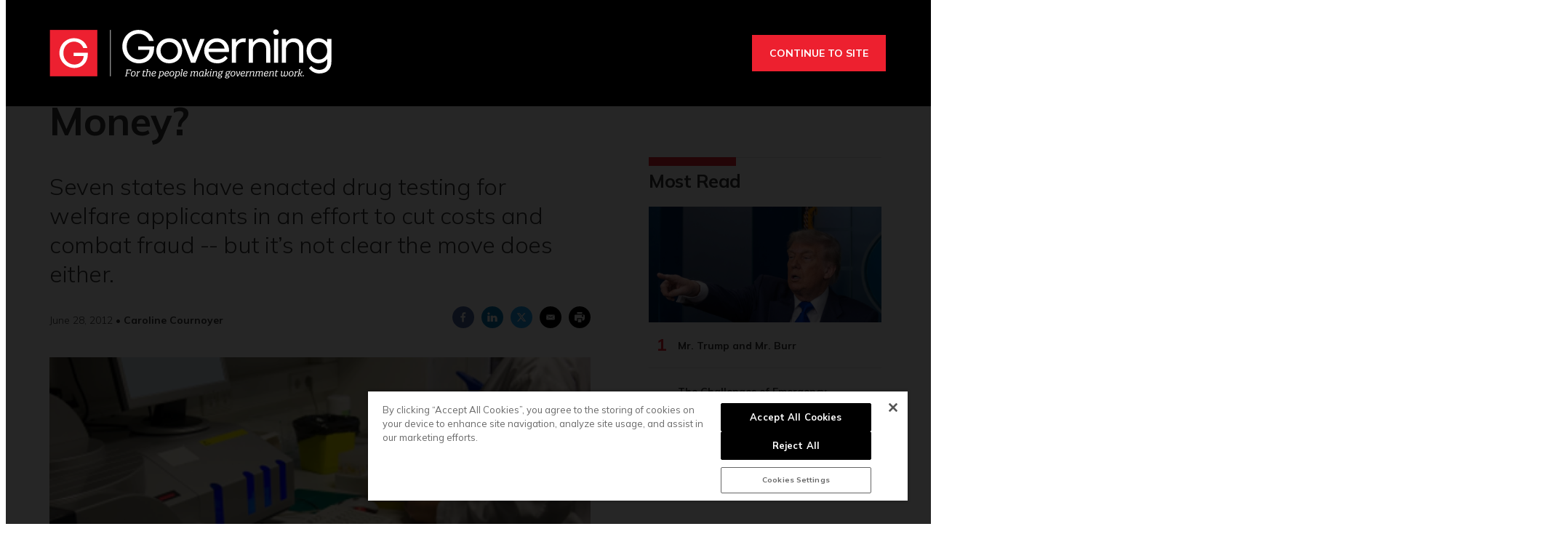

--- FILE ---
content_type: text/html;charset=UTF-8
request_url: https://www.governing.com/archive/gov-does-drug-testing-welfare-recipients-save-money.html
body_size: 21434
content:
<!DOCTYPE html>
<html class="ArticlePage" lang="en" data-lead="standard">
    <head>
    <meta charset="UTF-8">

    <meta property="og:title" content="Does Drug Testing Welfare Recipients Save Money?">

    <meta property="og:url" content="https://www.governing.com/archive/gov-does-drug-testing-welfare-recipients-save-money.html">

    <meta property="og:image" content="https://erepublic.brightspotcdn.com/dims4/default/a907870/2147483647/strip/true/crop/450x219+0+41/resize/1440x700!/quality/90/?url=http%3A%2F%2Ferepublic-brightspot.s3.us-west-2.amazonaws.com%2Ff6%2F61%2Fdf9a0c1d7dc2d09f8f3e1eef89ee%2Fdrug-test.jpg">

    
    <meta property="og:image:url" content="https://erepublic.brightspotcdn.com/dims4/default/a907870/2147483647/strip/true/crop/450x219+0+41/resize/1440x700!/quality/90/?url=http%3A%2F%2Ferepublic-brightspot.s3.us-west-2.amazonaws.com%2Ff6%2F61%2Fdf9a0c1d7dc2d09f8f3e1eef89ee%2Fdrug-test.jpg">
    
    <meta property="og:image:width" content="1440">
    <meta property="og:image:height" content="700">
    <meta property="og:image:type" content="image/jpeg">
    
    <meta property="og:image:alt" content="drug-test">
    


    <meta property="og:description" content="Seven states have enacted drug testing for welfare applicants in an effort to cut costs and combat fraud -- but it’s not clear the move does either.">

    <meta property="og:site_name" content="Governing">



    <meta property="og:type" content="article">

    <meta property="article:author" content="https://www.governing.com/authors/caroline-cournoyer.html">

    <meta property="article:published_time" content="2012-06-28T15:43:43">

    <meta property="article:modified_time" content="2021-04-21T06:12:36.685">

    <meta property="article:section" content="Archive">

    
    <meta name="twitter:card" content="summary_large_image"/>
    
    
    
    
    <meta name="twitter:description" content="Seven states have enacted drug testing for welfare applicants in an effort to cut costs and combat fraud -- but it’s not clear the move does either."/>
    
    
    <meta name="twitter:image" content="https://erepublic.brightspotcdn.com/dims4/default/a907870/2147483647/strip/true/crop/450x219+0+41/resize/1440x700!/quality/90/?url=http%3A%2F%2Ferepublic-brightspot.s3.us-west-2.amazonaws.com%2Ff6%2F61%2Fdf9a0c1d7dc2d09f8f3e1eef89ee%2Fdrug-test.jpg"/>


    
    <meta name="twitter:image:alt" content="drug-test"/>
    
    
    <meta name="twitter:site" content="@GOVERNING"/>
    
    
    
    <meta name="twitter:title" content="Does Drug Testing Welfare Recipients Save Money?"/>
    

    <meta property="fb:app_id" content="314190606794339">

<script type='text/javascript'>
    (function () {
        /** CONFIGURATION START **/
        var _sf_async_config = window._sf_async_config = (window._sf_async_config || {});

        _sf_async_config.uid = 46219;
        _sf_async_config.domain = 'governing.com';
        _sf_async_config.flickerControl = false;
        _sf_async_config.useCanonical = true;
        _sf_async_config.useCanonicalDomain = true;
        _sf_async_config.sections = 'Editorial';  //CHANGE THIS TO YOUR SECTION NAME(s)
        _sf_async_config.authors = 'Caroline Cournoyer';    //CHANGE THIS TO YOUR AUTHOR NAME(s)
        /** CONFIGURATION END **/
        function loadChartbeat() {
            var e = document.createElement('script');
            var n = document.getElementsByTagName('script')[0];
            e.type = 'text/javascript';
            e.async = true;
            e.src = '//static.chartbeat.com/js/chartbeat.js';
            n.parentNode.insertBefore(e, n);
        }
        loadChartbeat();
    })();
</script>
<style type="text/css">:root {
  --color-primary: #ed202f;
  --color-secondary: #000000;

  --color-primary-text: #333333;
  --color-primary-text-inverse: #ffffff;
  --color-secondary-text: #ffffff;
  --color-secondary-text-inverse: #ffffff;
  --color-tertiary-text: #999999;
  --color-tertiary-inverse: #ffffff;
  --color-site-bg: #ffffff;
  --color-border: #e6e6e6;

  --color-header-bg: #000000;
  --color-header-secondary-bg: #666666;
  --color-header-text: var(--color-primary-text-inverse);
  --color-header-border: #808080;

  --color-hat-bg: #000000;
  --color-hat-text: #ffffff;
  --color-hat-hv: #ffffff;

  --color-heading-bg: #808080;

  --color-footer-bg: #333333;
  --color-footer-bottom-bg: #000000;
  --color-footer-border: var(--color-primary);
  --color-footer-text: var(--color-primary-text-inverse);

  --color-footer-bottom-text: var(--color-primary-text-inverse);

  --color-banner-bg: #950c16;
  --color-banner-text: #ffffff;
  --color-banner-link-text: var(--color-primary-text-inverse);

  --color-link-text: var(--color-primary-text);
  --color-link-text-hover: var(--color-primary);

  --color-button-bg: #ed202f;
  --color-button-hover-bg: #FFFFFF;
  --color-button-hover-text: var(--color-primary);
  --color-button-border: var(--color-primary);
  --color-button-text: #ffffff;

  --color-inverse-button-bg: var(--color-button-text);
  --color-inverse-button-hover-bg: var(--color-button-bg);
  --color-inverse-button-hover-text: var(--color-button-text);
  --color-inverse-button-border: var(--color-button-border);
  --color-inverse-button-text: var(--color-button-bg);

  --color-list-title:  var(--color-primary-text);
  --color-list-border: var(--color-border);
  --color-category-text: var(--color-primary);

  --color-news-text: #000000;
  --color-news-bg: #cccccc;
  --color-news-button-text: var(--color-button-text);
  --color-news-button-color: #ed202f;
  --color-news-button-hover-color: var(--color-button-hover-bg);
  --color-news-button-hover-text-color: var(--color-button-hover-text);

  --color-mobile-ad-text: var(--color-primary-text);
  --color-mobile-ad-bg: var(--color-primary);

  --color-page-body-link-text: #ed202f;

  --color-gray: #dddddd;
  --color-light-gray: #efefef;
  --color-dark-gray: #333333;
  --color-tw-gray: #a8a9ad;
  --color-governing-tan: #f5f5f6;
  --color-tw-blue: #2c94f1;
}
</style>
    <style type="text/css">:root {
  --font-1: "Arial";
  --font-2: "Times";
}

body {
  --font-1: "Mulish";
  --font-2: "Droid Serif";

  --font-body: var(--font-1);

  --font-headline: var(----font-1);

  --font-list-title: var(----font-1);

  --font-promo-title: var(----font-1);
  --font-promo-description: var(----font-1);

  --font-rte-body: var(--font-2);

  --font-pull-quote: var(----font-2);
}
</style>
    <link data-cssvarsponyfill="true" class="Webpack-css" rel="stylesheet" href="https://erepublic.brightspotcdn.com/resource/00000178-1345-dc1a-a7fd-9f55b8d10000/styleguide/All.min.77f55c73a25e69f70f51dd49358cc00e.gz.css"><style>.SearchResultsModule-query {
    border: 1px solid #7f8b91;
}
.Enhancement-item iframe {
    max-width: 100%;
}
.Page-oneColumn main ul li {
	margin-left: 30px;
    text-align: left;
}
.Page-oneColumn .cms-textAlign-left {
	text-align: left;
}</style>
<style>.GoogleDfpMobileAd {
background-color: #f9f9f9;
}

.GoogleDfpMobileAd-close svg {
    stroke: #132934;
}</style>
<style>.TakeOver {
  background-color: rgba(0,0,0,.85);
}
.Page-body[data-header-hat="true"][data-billboard="true"] .Page-header-hat {
    z-index: 9 !important;
}
@media only screen and (min-width: 1280px) {
      body {
        --headerHeight: 146px;
      }
      .Page-body[data-header-hat="true"][data-billboard="true"] {
        padding-top: 476px;
      }
}
.Page-content {
      overflow-x: unset !important;
}
.Page-body[data-header-hat="true"][data-billboard="true"] .Page-billboard {
  background: #333333;
}

bsp-header:not([data-desktop-burger-menu="true"]) .NavigationItem-items {
	top: 36px;
}
.ArticlePage-MicrositeHeader[data-no-bg],
.Page-heading {
	background: #333;
}

.SectionPage [data-no-nav] .Page-heading {
	margin-bottom: 40px;
}

.ArticlePage-MicrositeHeader[data-no-bg] .Page-heading-title,
.ArticlePage-MicrositeHeader[data-no-bg] .Page-heading-subHeading,
.Page-heading .Page-heading-title,
.Page-heading .Page-heading-subHeading {
  color: var(--color-primary-text-inverse);
}

.Page-heading-title,
.Page-heading-subHeading {
	width: 50%
}

.Page-heading-content .SocialBar {
  display: none;
}

.Page-heading-content {
    max-width: none;
    text-align: left;
    padding-bottom: 30px;
    flex-direction: unset;
}

ol.ListB-items {
    padding: 0;
    line-height: 1.25;
}

@media only screen and (min-width: 768px) {
    .Page-heading-content {
        padding-left: 50px;
        padding-right: 50px;
    }
}

@media only screen and (min-width: 1280px) {
    .Page-heading-content {
        padding-left: 60px;
        padding-right: 60px;
    }
    .NavigationItem.has-menu {
        margin-right: 10px;
    }
    .NavigationItem.has-menu::after {
        content: "|";
    }
    .NavigationItem-more {
        margin-right: 5px;
    }
    .Page-body:not([data-take-over="true"]) .Page-header-bar {
        padding: 0 !important;
        display: block;
    }
}

@media only screen and (min-width:1360px) {
    .Page-heading-content {
        padding-left:calc(50% - 600px);
        padding-right:calc(50% - 600px)
    }
    .Page-body[data-header-hat="true"] .Page-header-hat {
        display: block;
    }
}

.Page-header-menu-trigger{
	z-index: 9999;
}
.Page-header-bar-logo img {
    max-width: 300px !important;
    width: auto;
    margin: 0 auto !important;
}
bsp-header:not([data-desktop-burger-menu="true"]) .Navigation {
	height: auto;
    background: var(--color-primary);
    margin: 20px 0 0;
}
.Navigation-items {
    width: auto;
    margin: 0 auto;
}
.NavigationItem-text {
	text-transform: none !important;
	letter-spacing: 0 !important;
}
.NavigationItem-text a {
	padding: 10px !important;
}
.NavigationItem-text a:hover,
.NavigationItem-text span:hover {
	color: var(--color-secondary);
    border-bottom: 5px solid transparent;
}
 .Navigation > .Navigation-items > .Navigation-items-item:first-child {
    margin-left: 0;
 }
.Navigation-items > .Navigation-items-item:last-child > .NavigationItem > .NavigationItem-text > a {
    content: url(https://erepublic.brightspotcdn.com/9e/1e/a456df1f49acae5ed321065acc6d/search-icon.png);
    height: 41px;
    width: auto;
    padding: 7px 20px;
}
.Page-aside .RichTextBody, .Page-aside .RichTextSponsored {
    --font: var(--font-rte-body);
    font-family: var(--font,var(--font-1));
    font-size: var(--description-2);
    line-height: 1.25;
    --font: var(--font-promo-description);
    font-weight: 300;
}
.Page-aside .RichTextBody b, .Page-aside .RichTextSponsored b {
    font-weight: 900;
}
.Enhancement[data-align-center] {
	margin: 0 !important;
}
.Enhancement .Enhancement-item > :first-child {
	margin: 30px 0;
    display: block;
}
.Page-header-subhat .HatNavigation {
    background-color: #fff;
    border-bottom: 1px solid var(--color-border);
}
.Page-header-subhat .HatNavigation .HatNavigation-items-item a.NavigationLink {
	color: #000;
}
.Page-header-subhat .HatNavigation .HatNavigation-items-item a.NavigationLink:hover {
	color: #256efd;
}
.Page-byline {
	font-size: 1.4rem;
}
.Page-byline .Page-authors {
	font-weight: 700;
}
.Promo-media .Link img {
	margin: auto;
}
.Page-tags a {
    border: none;
    padding: 0;
    min-width: auto;
    margin-right: 5px;
}
.Page-tags a:hover {
    background: none;
    color: #000;
    border: none;
}
.Page-tags a::after {
    content: ",";
}
.Page-tags a:last-child::after {
	content: none;
}
[data-toggle-header="hamburger-menu"] .Page-header-hamburger-menu {
    background: rgba(0,0,0,.9);
}
bsp-header .Page-header-hamburger-menu .Navigation {
    margin: 0;
    background: transparent;
}
.RichTextBody p a[data-as-button] {
	--font: var(--font,var(--font-1));
}
@media screen and (max-width: 767px) {
	.Page-body[data-header-hat="true"] .Page-header-hat {
        display: none;
    }
    .Page-heading-content {
      display: block;
      padding: 30px 40px 40px;
    }
    .Page-heading-title,
    .Page-heading-subHeading {
        width: 100%
    }
}
@media screen and (max-width: 1279px) {
    .Page-body[data-header-hat="true"] {
      	padding-top: 0;
    }
    .Page-header, .Page-header-hat {
		position: inherit;
    }
    .Page-body[data-header-hat="true"] .Page-header-hat {
    	display: none;
    }
    .Page-header-bar {
      display: flex;
    }
    .Page-header-bar-logo {
    	margin-left: -58px;
  	}
    .NavigationItem-text a {
      	padding: 20px !important;
    }
    .Navigation-items > .Navigation-items-item:last-child > .NavigationItem > .NavigationItem-text > a {
        content: normal;
        height: auto;
        padding: 20px;
        width: auto;
    }
}
@media only screen and (min-width: 1280px) {
    .Page-header-bar-logo img {
        max-width: 400px !important;
    }
}</style>
<meta name="viewport" content="width=device-width, initial-scale=1, minimum-scale=1, maximum-scale=5"><title>Does Drug Testing Welfare Recipients Save Money?</title><meta name="description" content="Seven states have enacted drug testing for welfare applicants in an effort to cut costs and combat fraud -- but it’s not clear the move does either."><link rel="canonical" href="https://www.governing.com/archive/gov-does-drug-testing-welfare-recipients-save-money.html"><meta name="brightspot.contentId" content="00000178-e226-de05-a978-fbe6f4b30000"><link rel="apple-touch-icon"sizes="180x180"href="/apple-touch-icon.png"><link rel="icon"type="image/png"href="/favicon-32x32.png"><link rel="icon"type="image/png"href="/favicon-16x16.png"><script type="application/ld+json">{"@context":"http://schema.org","@type":"Article","url":"https://www.governing.com/archive/gov-does-drug-testing-welfare-recipients-save-money.html","dateModified":"April 20, 2021","datePublished":"June 28, 2012","description":"Seven states have enacted drug testing for welfare applicants in an effort to cut costs and combat fraud -- but it’s not clear the move does either.","headline":"Does Drug Testing Welfare Recipients Save Money?","image":[{"@context":"http://schema.org","@type":"ImageObject","height":300,"url":"https://erepublic.brightspotcdn.com/dims4/default/45e5d89/2147483647/strip/false/crop/450x300+0+0/resize/450x300!/quality/90/?url=http%3A%2F%2Ferepublic-brightspot.s3.us-west-2.amazonaws.com%2Ff6%2F61%2Fdf9a0c1d7dc2d09f8f3e1eef89ee%2Fdrug-test.jpg","width":450},{"@context":"http://schema.org","@type":"ImageObject","height":675,"url":"https://erepublic.brightspotcdn.com/dims4/default/d39f619/2147483647/strip/false/crop/450x253+0+23/resize/1200x675!/quality/90/?url=http%3A%2F%2Ferepublic-brightspot.s3.us-west-2.amazonaws.com%2Ff6%2F61%2Fdf9a0c1d7dc2d09f8f3e1eef89ee%2Fdrug-test.jpg","width":1200}],"mainEntityOfPage":{"@type":"WebPage","@id":"https://www.governing.com/archive/gov-does-drug-testing-welfare-recipients-save-money.html"},"author":[{"@context":"http://schema.org","@type":"Person","description":"Caroline Cournoyer is GOVERNING's senior web editor.","email":"ccournoyer@governing.com","image":{"@context":"http://schema.org","@type":"ImageObject","url":"https://erepublic.brightspotcdn.com/13/e0/6522bdb0c5b97ed200f2e00e0959/gov-social-media-logo.jpg"},"jobTitle":"Senior Web Editor","name":"Caroline Cournoyer","url":"https://www.governing.com/authors/caroline-cournoyer.html"}],"publisher":{"@type":"Organization","name":"Governing","logo":{"@context":"http://schema.org","@type":"ImageObject","url":"https://erepublic.brightspotcdn.com/36/b8/c9560d464d9d836ece5571e1dbe4/governing-rev-2024.svg"}},"name":"Does Drug Testing Welfare Recipients Save Money?"}</script>

    
    
    <meta name="brightspot.cached" content="false">

    <!--  Tiny Rich Text Editor  -->
    <script src="https://cdn.tiny.cloud/1/p94feg18soy8tkaiy2yfbhinp3agqij3cvjh5wz5g751roh5/tinymce/5/tinymce.min.js" referrerpolicy="origin"></script>

    <!-- Load the site id in order to track the insider locales -->
    <script>
        const SITE_ID = "00000178-600f-dbc5-adf8-760f9e1c0000";
    </script>

    <!-- this will add webcomponent polyfills based on browsers. As of 04/29/21 still needed for IE11 and Safari -->
    <script src="https://erepublic.brightspotcdn.com/resource/00000178-1345-dc1a-a7fd-9f55b8d10000/webcomponents-loader/webcomponents-loader.ce44f83d1399e8dd41e607b70e0642c9.gz.js"></script>
    <script>
        /**
            This allows us to load the IE polyfills via feature detection so that they do not load
            needlessly in the browsers that do not need them. It also ensures they are loaded
            non async so that they load before the rest of our JS.
        */
        var head = document.getElementsByTagName('head')[0];
        if (!window.CSS || !window.CSS.supports || !window.CSS.supports('--fake-var', 0)) {
            var script = document.createElement('script');
            script.setAttribute('src', "/styleguide/util/IEPolyfills.js");
            script.setAttribute('type', 'text/javascript');
            script.async = false;
            head.appendChild(script);
        }
    </script>
    <script src="https://erepublic.brightspotcdn.com/resource/00000178-1345-dc1a-a7fd-9f55b8d10000/styleguide/All.min.f90010eeb1a5e339d9fa61617a902071.gz.js" async></script><script>

  window.fbAsyncInit = function() {
      FB.init({
          
              appId : '314190606794339',
          
          xfbml : true,
          version : 'v2.9'
      });
  };

  (function(d, s, id){
     var js, fjs = d.getElementsByTagName(s)[0];
     if (d.getElementById(id)) {return;}
     js = d.createElement(s); js.id = id;
     js.src = "//connect.facebook.net/en_US/sdk.js";
     fjs.parentNode.insertBefore(js, fjs);
   }(document, 'script', 'facebook-jssdk'));
</script>
<script async="async" src="https://www.googletagservices.com/tag/js/gpt.js"></script>

<script type="text/javascript">
    // Google tag setup
    var googletag = googletag || {};
    googletag.cmd = googletag.cmd || [];

    googletag.cmd.push(function () {
        googletag.pubads().enableSingleRequest()
        googletag.pubads().enableAsyncRendering()
        googletag.pubads().collapseEmptyDivs(true)
        googletag.pubads().disableInitialLoad()

        googletag.pubads().enableLazyLoad({
            fetchMarginPercent: 130,  // Fetch slots within 1.3 viewports.
            renderMarginPercent: 130,  // Render slots within 1.3 viewports.
            mobileScaling: 2.0  // Double the above values on mobile.
        })

        googletag.enableServices()
    })

    // setup of ad slots
    var dfpAdSlotsObject = {}
    var dfpAdSlots = []
    var staticAdSlots = []
</script>

    <script async src="https://www.googletagmanager.com/gtag/js?id=UA-2081253-1"></script>
    <script>
    window.dataLayer = window.dataLayer || [];
    function gtag(){dataLayer.push(arguments);}
    gtag('js', new Date());

    gtag('config', 'UA-2081253-1');
    </script>


    <script async src="https://www.googletagmanager.com/gtag/js?id=G-CDH3GT31EN"></script>
    <script>
    window.dataLayer = window.dataLayer || [];
    function gtag(){dataLayer.push(arguments);}
    gtag('js', new Date());

    gtag('config', 'G-CDH3GT31EN');
    </script>

<script></script>
<!-- Start of HubSpot Embed Code -->
<script type="text/javascript" id="hs-script-loader" async defer src="//js.hs-scripts.com/20544071.js"></script>
<!-- End of HubSpot Embed Code -->
<script></script>
<script>(function() {
var zi = document.createElement('script');
zi.type = 'text/javascript';
zi.async = true;
zi.referrerPolicy = 'unsafe-url';
zi.src = 'https://ws.zoominfo.com/pixel/V7r0HzlCQUArWRwN8iX0';
var s = document.getElementsByTagName('script')[0];
s.parentNode.insertBefore(zi, s);
})();</script>
<script></script>
<!-- OneTrust Cookies Consent Notice start for governing.com -->
<script src="https://cdn.cookielaw.org/scripttemplates/otSDKStub.js"  type="text/javascript" charset="UTF-8" data-domain-script="5ebab348-b48c-4248-be11-a88c22078eed" ></script>
<script type="text/javascript">
function OptanonWrapper() { }
</script>
<!-- OneTrust Cookies Consent Notice end for governing.com -->
<script></script>
<script>(function(h,o,t,j,a,r){
    h.hj=h.hj||function(){(h.hj.q=h.hj.q||[]).push(arguments)};
    h._hjSettings={hjid:3518620,hjsv:6};
    a=o.getElementsByTagName('head')[0];
    r=o.createElement('script');r.async=1;
    r.src=t+h._hjSettings.hjid+j+h._hjSettings.hjsv;
    a.appendChild(r);
})(window,document,'https://static.hotjar.com/c/hotjar-','.js?sv=');</script>
<script>function docReady(fn) {
    // see if DOM is already available
    if (document.readyState === "complete" || document.readyState === "interactive") {
        // call on next available tick
        setTimeout(fn, 1);
    } else {
        document.addEventListener("DOMContentLoaded", fn);
    }
} 

function fixGate() {
    document.querySelector('.Gated-Overlay-Container').setAttribute('style', 'max-height:fit-content');
}

docReady(fixGate);</script>
<script>
        var link = document.createElement('link');
        link.setAttribute('href', '//fonts.googleapis.com/css?family=Mulish:300,400,700|Droid Serif:300,400,700');
        var relList = link.relList;

        if (relList && relList.supports('preload')) {
            link.setAttribute('as', 'style');
            link.setAttribute('rel', 'preload');
            link.setAttribute('onload', 'this.rel="stylesheet"');
            link.setAttribute('crossorigin', 'anonymous');
        } else {
            link.setAttribute('rel', 'stylesheet');
        }

        head.appendChild(link);
    </script>
</head>


    <body class="Page-body" data-header-style="short"
      





    data-header-hat="true"


    data-take-over="true"




>
        <!-- Putting icons here, so we don't have to include in a bunch of -body hbs's -->
<svg xmlns="http://www.w3.org/2000/svg" style="display:none" id="iconsMap">
    <symbol id="mono-icon-facebook" viewBox="0 0 10 19">
        <path fill-rule="evenodd"
            d="M2.707 18.25V10.2H0V7h2.707V4.469c0-1.336.375-2.373 1.125-3.112C4.582.62 5.578.25 6.82.25c1.008 0 1.828.047 2.461.14v2.848H7.594c-.633 0-1.067.14-1.301.422-.188.235-.281.61-.281 1.125V7H9l-.422 3.2H6.012v8.05H2.707z">
        </path>
    </symbol>
    <symbol id="mono-icon-instagram" viewBox="0 0 17 17">
        <g>
            <path fill-rule="evenodd"
                d="M8.281 4.207c.727 0 1.4.182 2.022.545a4.055 4.055 0 0 1 1.476 1.477c.364.62.545 1.294.545 2.021 0 .727-.181 1.4-.545 2.021a4.055 4.055 0 0 1-1.476 1.477 3.934 3.934 0 0 1-2.022.545c-.726 0-1.4-.182-2.021-.545a4.055 4.055 0 0 1-1.477-1.477 3.934 3.934 0 0 1-.545-2.021c0-.727.182-1.4.545-2.021A4.055 4.055 0 0 1 6.26 4.752a3.934 3.934 0 0 1 2.021-.545zm0 6.68a2.54 2.54 0 0 0 1.864-.774 2.54 2.54 0 0 0 .773-1.863 2.54 2.54 0 0 0-.773-1.863 2.54 2.54 0 0 0-1.864-.774 2.54 2.54 0 0 0-1.863.774 2.54 2.54 0 0 0-.773 1.863c0 .727.257 1.348.773 1.863a2.54 2.54 0 0 0 1.863.774zM13.45 4.03c-.023.258-.123.48-.299.668a.856.856 0 0 1-.65.281.913.913 0 0 1-.668-.28.913.913 0 0 1-.281-.669c0-.258.094-.48.281-.668a.913.913 0 0 1 .668-.28c.258 0 .48.093.668.28.187.188.281.41.281.668zm2.672.95c.023.656.035 1.746.035 3.269 0 1.523-.017 2.62-.053 3.287-.035.668-.134 1.248-.298 1.74a4.098 4.098 0 0 1-.967 1.53 4.098 4.098 0 0 1-1.53.966c-.492.164-1.072.264-1.74.3-.668.034-1.763.052-3.287.052-1.523 0-2.619-.018-3.287-.053-.668-.035-1.248-.146-1.74-.334a3.747 3.747 0 0 1-1.53-.931 4.098 4.098 0 0 1-.966-1.53c-.164-.492-.264-1.072-.299-1.74C.424 10.87.406 9.773.406 8.25S.424 5.63.46 4.963c.035-.668.135-1.248.299-1.74.21-.586.533-1.096.967-1.53A4.098 4.098 0 0 1 3.254.727c.492-.164 1.072-.264 1.74-.3C5.662.394 6.758.376 8.281.376c1.524 0 2.62.018 3.287.053.668.035 1.248.135 1.74.299a4.098 4.098 0 0 1 2.496 2.496c.165.492.27 1.078.317 1.757zm-1.687 7.91c.14-.399.234-1.032.28-1.899.024-.515.036-1.242.036-2.18V7.689c0-.961-.012-1.688-.035-2.18-.047-.89-.14-1.524-.281-1.899a2.537 2.537 0 0 0-1.512-1.511c-.375-.14-1.008-.235-1.899-.282a51.292 51.292 0 0 0-2.18-.035H7.72c-.938 0-1.664.012-2.18.035-.867.047-1.5.141-1.898.282a2.537 2.537 0 0 0-1.512 1.511c-.14.375-.234 1.008-.281 1.899a51.292 51.292 0 0 0-.036 2.18v1.125c0 .937.012 1.664.036 2.18.047.866.14 1.5.28 1.898.306.726.81 1.23 1.513 1.511.398.141 1.03.235 1.898.282.516.023 1.242.035 2.18.035h1.125c.96 0 1.687-.012 2.18-.035.89-.047 1.523-.141 1.898-.282.726-.304 1.23-.808 1.512-1.511z">
            </path>
        </g>
    </symbol>
    <symbol id="mono-icon-mailto" viewBox="0 0 512 512">
        <g>
            <path
                d="M67,148.7c11,5.8,163.8,89.1,169.5,92.1c5.7,3,11.5,4.4,20.5,4.4c9,0,14.8-1.4,20.5-4.4c5.7-3,158.5-86.3,169.5-92.1
                c4.1-2.1,11-5.9,12.5-10.2c2.6-7.6-0.2-10.5-11.3-10.5H257H65.8c-11.1,0-13.9,3-11.3,10.5C56,142.9,62.9,146.6,67,148.7z">
            </path>
            <path d="M455.7,153.2c-8.2,4.2-81.8,56.6-130.5,88.1l82.2,92.5c2,2,2.9,4.4,1.8,5.6c-1.2,1.1-3.8,0.5-5.9-1.4l-98.6-83.2
                c-14.9,9.6-25.4,16.2-27.2,17.2c-7.7,3.9-13.1,4.4-20.5,4.4c-7.4,0-12.8-0.5-20.5-4.4c-1.9-1-12.3-7.6-27.2-17.2l-98.6,83.2
                c-2,2-4.7,2.6-5.9,1.4c-1.2-1.1-0.3-3.6,1.7-5.6l82.1-92.5c-48.7-31.5-123.1-83.9-131.3-88.1c-8.8-4.5-9.3,0.8-9.3,4.9
                c0,4.1,0,205,0,205c0,9.3,13.7,20.9,23.5,20.9H257h185.5c9.8,0,21.5-11.7,21.5-20.9c0,0,0-201,0-205
                C464,153.9,464.6,148.7,455.7,153.2z"></path>
        </g>
    </symbol>
    <symbol id="mono-icon-print" viewBox="0 0 12 12">
        <g fill-rule="evenodd">
            <path fill-rule="nonzero"
                d="M9 10V7H3v3H1a1 1 0 0 1-1-1V4a1 1 0 0 1 1-1h10a1 1 0 0 1 1 1v3.132A2.868 2.868 0 0 1 9.132 10H9zm.5-4.5a1 1 0 1 0 0-2 1 1 0 0 0 0 2zM3 0h6v2H3z">
            </path>
            <path d="M4 8h4v4H4z"></path>
        </g>
    </symbol>
    <symbol id="mono-icon-copylink" viewBox="0 0 12 12">
        <g fill-rule="evenodd">
            <path
                d="M10.199 2.378c.222.205.4.548.465.897.062.332.016.614-.132.774L8.627 6.106c-.187.203-.512.232-.75-.014a.498.498 0 0 0-.706.028.499.499 0 0 0 .026.706 1.509 1.509 0 0 0 2.165-.04l1.903-2.06c.37-.398.506-.98.382-1.636-.105-.557-.392-1.097-.77-1.445L9.968.8C9.591.452 9.03.208 8.467.145 7.803.072 7.233.252 6.864.653L4.958 2.709a1.509 1.509 0 0 0 .126 2.161.5.5 0 1 0 .68-.734c-.264-.218-.26-.545-.071-.747L7.597 1.33c.147-.16.425-.228.76-.19.353.038.71.188.931.394l.91.843.001.001zM1.8 9.623c-.222-.205-.4-.549-.465-.897-.062-.332-.016-.614.132-.774l1.905-2.057c.187-.203.512-.232.75.014a.498.498 0 0 0 .706-.028.499.499 0 0 0-.026-.706 1.508 1.508 0 0 0-2.165.04L.734 7.275c-.37.399-.506.98-.382 1.637.105.557.392 1.097.77 1.445l.91.843c.376.35.937.594 1.5.656.664.073 1.234-.106 1.603-.507L7.04 9.291a1.508 1.508 0 0 0-.126-2.16.5.5 0 0 0-.68.734c.264.218.26.545.071.747l-1.904 2.057c-.147.16-.425.228-.76.191-.353-.038-.71-.188-.931-.394l-.91-.843z">
            </path>
            <path d="M8.208 3.614a.5.5 0 0 0-.707.028L3.764 7.677a.5.5 0 0 0 .734.68L8.235 4.32a.5.5 0 0 0-.027-.707">
            </path>
        </g>
    </symbol>
    <symbol id="mono-icon-linkedin" viewBox="0 0 14 14" id=".9923718607351608" xmlns="http://www.w3.org/2000/svg">
        <path
            d="M9.245 7.318c-.704 0-1.273.57-1.273 1.273v4.454H4.79s.038-7.636 0-8.272h3.182v.945s.985-.919 2.507-.919c1.884 0 3.22 1.364 3.22 4.012v4.234h-3.182V8.591c0-.703-.57-1.273-1.272-1.273zM1.92 3.5h-.018C.94 3.5.318 2.748.318 1.921.318 1.075.96.386 1.94.386s1.583.712 1.603 1.557c0 .828-.622 1.557-1.622 1.557zm1.597 9.545H.336V4.773h3.181v8.272z"
            fill-rule="evenodd" />
    </symbol>
    <symbol id="mono-icon-pinterest" viewBox="0 0 512 512">
        <g>
            <path d="M256,32C132.3,32,32,132.3,32,256c0,91.7,55.2,170.5,134.1,205.2c-0.6-15.6-0.1-34.4,3.9-51.4
                c4.3-18.2,28.8-122.1,28.8-122.1s-7.2-14.3-7.2-35.4c0-33.2,19.2-58,43.2-58c20.4,0,30.2,15.3,30.2,33.6
                c0,20.5-13.1,51.1-19.8,79.5c-5.6,23.8,11.9,43.1,35.4,43.1c42.4,0,71-54.5,71-119.1c0-49.1-33.1-85.8-93.2-85.8
                c-67.9,0-110.3,50.7-110.3,107.3c0,19.5,5.8,33.3,14.8,43.9c4.1,4.9,4.7,6.9,3.2,12.5c-1.1,4.1-3.5,14-4.6,18
                c-1.5,5.7-6.1,7.7-11.2,5.6c-31.3-12.8-45.9-47-45.9-85.6c0-63.6,53.7-139.9,160.1-139.9c85.5,0,141.8,61.9,141.8,128.3
                c0,87.9-48.9,153.5-120.9,153.5c-24.2,0-46.9-13.1-54.7-27.9c0,0-13,51.6-15.8,61.6c-4.7,17.3-14,34.5-22.5,48
                c20.1,5.9,41.4,9.2,63.5,9.2c123.7,0,224-100.3,224-224C480,132.3,379.7,32,256,32z"></path>
        </g>
    </symbol>
    <symbol id="mono-icon-tumblr" viewBox="0 0 512 512">
        <g>
            <path d="M321.2,396.3c-11.8,0-22.4-2.8-31.5-8.3c-6.9-4.1-11.5-9.6-14-16.4c-2.6-6.9-3.6-22.3-3.6-46.4V224h96v-64h-96V48h-61.9
                c-2.7,21.5-7.5,44.7-14.5,58.6c-7,13.9-14,25.8-25.6,35.7c-11.6,9.9-25.6,17.9-41.9,23.3V224h48v140.4c0,19,2,33.5,5.9,43.5
                c4,10,11.1,19.5,21.4,28.4c10.3,8.9,22.8,15.7,37.3,20.5c14.6,4.8,31.4,7.2,50.4,7.2c16.7,0,30.3-1.7,44.7-5.1
                c14.4-3.4,30.5-9.3,48.2-17.6v-65.6C363.2,389.4,342.3,396.3,321.2,396.3z"></path>
        </g>
    </symbol>
    <symbol id="mono-icon-twitter" viewBox="0 0 512 512">
        <g>
            <path fill-rule="evenodd"
                d="M389.2 48h70.6L305.6 224.2 487 464H345L233.7 318.6 106.5 464H35.8L200.7 275.5 26.8 48H172.4L272.9 180.9 389.2 48zM364.4 421.8h39.1L151.1 88h-42L364.4 421.8z">
            </path>

        </g>
    </symbol>
    <symbol id="mono-icon-youtube" viewBox="0 0 512 512">
        <g>
            <path fill-rule="evenodd" d="M508.6,148.8c0-45-33.1-81.2-74-81.2C379.2,65,322.7,64,265,64c-3,0-6,0-9,0s-6,0-9,0c-57.6,0-114.2,1-169.6,3.6
                c-40.8,0-73.9,36.4-73.9,81.4C1,184.6-0.1,220.2,0,255.8C-0.1,291.4,1,327,3.4,362.7c0,45,33.1,81.5,73.9,81.5
                c58.2,2.7,117.9,3.9,178.6,3.8c60.8,0.2,120.3-1,178.6-3.8c40.9,0,74-36.5,74-81.5c2.4-35.7,3.5-71.3,3.4-107
                C512.1,220.1,511,184.5,508.6,148.8z M207,353.9V157.4l145,98.2L207,353.9z"></path>
        </g>
    </symbol>

    <symbol id="icon-magnify" viewBox="0 0 30 30" id=".02232631230241955" xmlns="http://www.w3.org/2000/svg">
        <path
            d="M21.876 18.281l-.314.548L30 27.343 27.343 30l-8.437-8.516-.546.392c-2.083 1.3-4.245 1.951-6.486 1.951-3.28 0-6.08-1.171-8.398-3.515C1.16 17.968 0 15.156 0 11.874c0-3.28 1.159-6.08 3.476-8.398C5.794 1.16 8.595 0 11.876 0c3.282 0 6.079 1.159 8.398 3.476 2.318 2.318 3.477 5.119 3.477 8.4a11.786 11.786 0 0 1-1.875 6.405zm-3.36-13.046c-1.823-1.824-4.037-2.736-6.642-2.736-2.604 0-4.818.912-6.639 2.736-1.824 1.822-2.736 4.035-2.736 6.64 0 2.606.912 4.818 2.736 6.64 1.822 1.823 4.035 2.734 6.64 2.734 2.606 0 4.818-.91 6.64-2.733 1.876-1.875 2.813-4.088 2.813-6.642 0-2.55-.937-4.764-2.812-6.639z"
            fill-rule="evenodd" />
    </symbol>

    <symbol id="burger-menu" viewBox="0 0 14 10">
        <g>
            <path fill-rule="evenodd" d="M0 5.5v-1h14v1H0zM0 1V0h14v1H0zm0 9V9h14v1H0z"></path>
        </g>
    </symbol>
    <symbol id="close-x" viewBox="0 0 14 14"  xmlns="http://www.w3.org/2000/svg">
        <g>
            <path fill-rule="nonzero"
                d="M6.336 7L0 .664.664 0 7 6.336 13.336 0 14 .664 7.664 7 14 13.336l-.664.664L7 7.664.664 14 0 13.336 6.336 7z">
            </path>
        </g>
    </symbol>
    <symbol id="share-more-arrow" viewBox="0 0 512 512" style="enable-background:new 0 0 512 512;">
        <g>
            <g>
                <path
                    d="M512,241.7L273.643,3.343v156.152c-71.41,3.744-138.015,33.337-188.958,84.28C30.075,298.384,0,370.991,0,448.222v60.436
                    l29.069-52.985c45.354-82.671,132.173-134.027,226.573-134.027c5.986,0,12.004,0.212,18.001,0.632v157.779L512,241.7z
                    M255.642,290.666c-84.543,0-163.661,36.792-217.939,98.885c26.634-114.177,129.256-199.483,251.429-199.483h15.489V78.131
                    l163.568,163.568L304.621,405.267V294.531l-13.585-1.683C279.347,291.401,267.439,290.666,255.642,290.666z">
                </path>
            </g>
        </g>
    </symbol>
    <symbol id="chevron" viewBox="0 0 100 100">
        <g>
            <path
                d="M22.4566257,37.2056786 L-21.4456527,71.9511488 C-22.9248661,72.9681457 -24.9073712,72.5311671 -25.8758148,70.9765924 L-26.9788683,69.2027424 C-27.9450684,67.6481676 -27.5292733,65.5646602 -26.0500598,64.5484493 L20.154796,28.2208967 C21.5532435,27.2597011 23.3600078,27.2597011 24.759951,28.2208967 L71.0500598,64.4659264 C72.5292733,65.4829232 72.9450684,67.5672166 71.9788683,69.1217913 L70.8750669,70.8956413 C69.9073712,72.4502161 67.9241183,72.8848368 66.4449048,71.8694118 L22.4566257,37.2056786 Z"
                id="Transparent-Chevron"
                transform="translate(22.500000, 50.000000) rotate(90.000000) translate(-22.500000, -50.000000) "></path>
        </g>
    </symbol>

    <symbol id="chevron-left" viewBox="0 0 4 6">
        <svg xmlns="http://www.w3.org/2000/svg">
            <g fill="none" fill-rule="evenodd">
                <g fill="#333">
                    <g>
                        <path d="M3 2.667L.579.112c-.132-.15-.347-.15-.48 0-.132.149-.132.39 0 .54L3 4 5.907.644C6.036.49 6.03.25 5.894.104c-.136-.144-.35-.138-.48.015L3 2.667z" transform="translate(-278 -374) rotate(90 -46 328)"/>
                    </g>
                </g>
            </g>
        </svg>
    </symbol>

     <symbol id="chevron-up" viewBox="0 0 284.929 284.929" id=".23966926540656042" xmlns="http://www.w3.org/2000/svg">
        <path d="M282.082 195.285L149.028 62.24c-1.901-1.903-4.088-2.856-6.562-2.856s-4.665.953-6.567 2.856L2.856 195.285C.95 197.191 0 199.378 0 201.853c0 2.474.953 4.664 2.856 6.566l14.272 14.271c1.903 1.903 4.093 2.854 6.567 2.854s4.664-.951 6.567-2.854l112.204-112.202 112.208 112.209c1.902 1.903 4.093 2.848 6.563 2.848 2.478 0 4.668-.951 6.57-2.848l14.274-14.277c1.902-1.902 2.847-4.093 2.847-6.566.001-2.476-.944-4.666-2.846-6.569z"/>
     </symbol>

    <symbol id="chevron-down" viewBox="0 0 10 6" id=".6176193135071357" xmlns="http://www.w3.org/2000/svg">
        <path
            d="M5.108 4.088L.965.158a.587.587 0 0 0-.8 0 .518.518 0 0 0 0 .758L5.13 5.625 9.845.905a.517.517 0 0 0-.021-.758.588.588 0 0 0-.8.02l-3.916 3.92z"
            fill="#FFF" fill-rule="evenodd" />
    </symbol>

    <symbol id="chevron-up" viewBox="0 0 284.929 284.929" id=".23966926540656042" xmlns="http://www.w3.org/2000/svg">
        <path
            d="M282.082 195.285L149.028 62.24c-1.901-1.903-4.088-2.856-6.562-2.856s-4.665.953-6.567 2.856L2.856 195.285C.95 197.191 0 199.378 0 201.853c0 2.474.953 4.664 2.856 6.566l14.272 14.271c1.903 1.903 4.093 2.854 6.567 2.854s4.664-.951 6.567-2.854l112.204-112.202 112.208 112.209c1.902 1.903 4.093 2.848 6.563 2.848 2.478 0 4.668-.951 6.57-2.848l14.274-14.277c1.902-1.902 2.847-4.093 2.847-6.566.001-2.476-.944-4.666-2.846-6.569z" />
    </symbol>

    <symbol id="icon-arrow-down" viewBox="0 0 10 6" id=".6525395694941032" xmlns="http://www.w3.org/2000/svg">
        <path
            d="M5.108 4.088L.965.158a.587.587 0 0 0-.8 0 .518.518 0 0 0 0 .758L5.13 5.625 9.845.905a.517.517 0 0 0-.021-.758.588.588 0 0 0-.8.02l-3.916 3.92z"
            fill="inherit" fill-rule="evenodd" />
    </symbol>

    <symbol id="play-arrow" viewBox="0 0 30 30">
        <g fill-rule="evenodd">
            <path d="M9 9l12 6-12 6z"></path>
        </g>
    </symbol>
    <symbol id="grid" viewBox="0 0 32 32">
        <g>
            <path
                d="M6.4,5.7 C6.4,6.166669 6.166669,6.4 5.7,6.4 L0.7,6.4 C0.233331,6.4 0,6.166669 0,5.7 L0,0.7 C0,0.233331 0.233331,0 0.7,0 L5.7,0 C6.166669,0 6.4,0.233331 6.4,0.7 L6.4,5.7 Z M19.2,5.7 C19.2,6.166669 18.966669,6.4 18.5,6.4 L13.5,6.4 C13.033331,6.4 12.8,6.166669 12.8,5.7 L12.8,0.7 C12.8,0.233331 13.033331,0 13.5,0 L18.5,0 C18.966669,0 19.2,0.233331 19.2,0.7 L19.2,5.7 Z M32,5.7 C32,6.166669 31.766669,6.4 31.3,6.4 L26.3,6.4 C25.833331,6.4 25.6,6.166669 25.6,5.7 L25.6,0.7 C25.6,0.233331 25.833331,0 26.3,0 L31.3,0 C31.766669,0 32,0.233331 32,0.7 L32,5.7 Z M6.4,18.5 C6.4,18.966669 6.166669,19.2 5.7,19.2 L0.7,19.2 C0.233331,19.2 0,18.966669 0,18.5 L0,13.5 C0,13.033331 0.233331,12.8 0.7,12.8 L5.7,12.8 C6.166669,12.8 6.4,13.033331 6.4,13.5 L6.4,18.5 Z M19.2,18.5 C19.2,18.966669 18.966669,19.2 18.5,19.2 L13.5,19.2 C13.033331,19.2 12.8,18.966669 12.8,18.5 L12.8,13.5 C12.8,13.033331 13.033331,12.8 13.5,12.8 L18.5,12.8 C18.966669,12.8 19.2,13.033331 19.2,13.5 L19.2,18.5 Z M32,18.5 C32,18.966669 31.766669,19.2 31.3,19.2 L26.3,19.2 C25.833331,19.2 25.6,18.966669 25.6,18.5 L25.6,13.5 C25.6,13.033331 25.833331,12.8 26.3,12.8 L31.3,12.8 C31.766669,12.8 32,13.033331 32,13.5 L32,18.5 Z M6.4,31.3 C6.4,31.766669 6.166669,32 5.7,32 L0.7,32 C0.233331,32 0,31.766669 0,31.3 L0,26.3 C0,25.833331 0.233331,25.6 0.7,25.6 L5.7,25.6 C6.166669,25.6 6.4,25.833331 6.4,26.3 L6.4,31.3 Z M19.2,31.3 C19.2,31.766669 18.966669,32 18.5,32 L13.5,32 C13.033331,32 12.8,31.766669 12.8,31.3 L12.8,26.3 C12.8,25.833331 13.033331,25.6 13.5,25.6 L18.5,25.6 C18.966669,25.6 19.2,25.833331 19.2,26.3 L19.2,31.3 Z M32,31.3 C32,31.766669 31.766669,32 31.3,32 L26.3,32 C25.833331,32 25.6,31.766669 25.6,31.3 L25.6,26.3 C25.6,25.833331 25.833331,25.6 26.3,25.6 L31.3,25.6 C31.766669,25.6 32,25.833331 32,26.3 L32,31.3 Z"
                id=""></path>
        </g>
    </symbol>
    <symbol id="filter" viewBox="0 0 16 12">
        <path d="M0 2V0h16v2H0zm2.4 5V5h11.2v2H2.4zm2.4 5v-2h6.4v2H4.8z"></path>
    </symbol>
    <symbol id="icon-filter" viewBox="0 0 512 512">
        <path fill="currentColor"
            d="M487.976 0H24.028C2.71 0-8.047 25.866 7.058 40.971L192 225.941V432c0 7.831 3.821 15.17 10.237 19.662l80 55.98C298.02 518.69 320 507.493 320 487.98V225.941l184.947-184.97C520.021 25.896 509.338 0 487.976 0z">
        </path>
    </symbol>
    <symbol id="icon-radio-on" viewBox="0 0 24 24">
        <path fill="currentColor" fill-rule="nonzero"
            d="M12 7c-2.76 0-5 2.24-5 5s2.24 5 5 5 5-2.24 5-5-2.24-5-5-5zm0-5C6.48 2 2 6.48 2 12s4.48 10 10 10 10-4.48 10-10S17.52 2 12 2zm0 18c-4.42 0-8-3.58-8-8s3.58-8 8-8 8 3.58 8 8-3.58 8-8 8z" />
    </symbol>
    <symbol id="icon-radio-off" viewBox="0 0 24 24">
        <path fill="currentColor" fill-rule="nonzero"
            d="M12 2C6.48 2 2 6.48 2 12s4.48 10 10 10 10-4.48 10-10S17.52 2 12 2zm0 18c-4.42 0-8-3.58-8-8s3.58-8 8-8 8 3.58 8 8-3.58 8-8 8z" />
    </symbol>

    <symbol id="icon-calendar" viewBox="0 0 14 16" id=".5489925018784523" xmlns="http://www.w3.org/2000/svg">
        <path
            d="M4.625 9h-1.25A.376.376 0 0 1 3 8.625v-1.25C3 7.169 3.169 7 3.375 7h1.25c.206 0 .375.169.375.375v1.25A.376.376 0 0 1 4.625 9zM8 8.625v-1.25A.376.376 0 0 0 7.625 7h-1.25A.376.376 0 0 0 6 7.375v1.25c0 .206.169.375.375.375h1.25A.376.376 0 0 0 8 8.625zm3 0v-1.25A.376.376 0 0 0 10.625 7h-1.25A.376.376 0 0 0 9 7.375v1.25c0 .206.169.375.375.375h1.25A.376.376 0 0 0 11 8.625zm-3 3v-1.25A.376.376 0 0 0 7.625 10h-1.25a.376.376 0 0 0-.375.375v1.25c0 .206.169.375.375.375h1.25A.376.376 0 0 0 8 11.625zm-3 0v-1.25A.376.376 0 0 0 4.625 10h-1.25a.376.376 0 0 0-.375.375v1.25c0 .206.169.375.375.375h1.25A.376.376 0 0 0 5 11.625zm6 0v-1.25a.376.376 0 0 0-.375-.375h-1.25a.376.376 0 0 0-.375.375v1.25c0 .206.169.375.375.375h1.25a.376.376 0 0 0 .375-.375zM14 3.5v11a1.5 1.5 0 0 1-1.5 1.5h-11A1.5 1.5 0 0 1 0 14.5v-11A1.5 1.5 0 0 1 1.5 2H3V.375C3 .169 3.169 0 3.375 0h1.25C4.831 0 5 .169 5 .375V2h4V.375C9 .169 9.169 0 9.375 0h1.25c.206 0 .375.169.375.375V2h1.5A1.5 1.5 0 0 1 14 3.5zm-1.5 10.813V5h-11v9.313c0 .103.084.187.188.187h10.624a.188.188 0 0 0 .188-.188z"
            fill="currentColor" fill-rule="nonzero" />
    </symbol>
    <symbol id="icon-calendar" viewBox="0 0 14 16" id=".5489925018784523" xmlns="http://www.w3.org/2000/svg">
        <path
            d="M4.625 9h-1.25A.376.376 0 0 1 3 8.625v-1.25C3 7.169 3.169 7 3.375 7h1.25c.206 0 .375.169.375.375v1.25A.376.376 0 0 1 4.625 9zM8 8.625v-1.25A.376.376 0 0 0 7.625 7h-1.25A.376.376 0 0 0 6 7.375v1.25c0 .206.169.375.375.375h1.25A.376.376 0 0 0 8 8.625zm3 0v-1.25A.376.376 0 0 0 10.625 7h-1.25A.376.376 0 0 0 9 7.375v1.25c0 .206.169.375.375.375h1.25A.376.376 0 0 0 11 8.625zm-3 3v-1.25A.376.376 0 0 0 7.625 10h-1.25a.376.376 0 0 0-.375.375v1.25c0 .206.169.375.375.375h1.25A.376.376 0 0 0 8 11.625zm-3 0v-1.25A.376.376 0 0 0 4.625 10h-1.25a.376.376 0 0 0-.375.375v1.25c0 .206.169.375.375.375h1.25A.376.376 0 0 0 5 11.625zm6 0v-1.25a.376.376 0 0 0-.375-.375h-1.25a.376.376 0 0 0-.375.375v1.25c0 .206.169.375.375.375h1.25a.376.376 0 0 0 .375-.375zM14 3.5v11a1.5 1.5 0 0 1-1.5 1.5h-11A1.5 1.5 0 0 1 0 14.5v-11A1.5 1.5 0 0 1 1.5 2H3V.375C3 .169 3.169 0 3.375 0h1.25C4.831 0 5 .169 5 .375V2h4V.375C9 .169 9.169 0 9.375 0h1.25c.206 0 .375.169.375.375V2h1.5A1.5 1.5 0 0 1 14 3.5zm-1.5 10.813V5h-11v9.313c0 .103.084.187.188.187h10.624a.188.188 0 0 0 .188-.188z"
            fill="currentColor" fill-rule="nonzero" />
    </symbol>
</svg>



<div class="Page-header-wrap">
    
        <div class="Page-header-hat">
            <div class="HatNavigation" >
    
</div>

        </div>
    
    <bsp-header class="Page-header" data-nav-alignment="right"
                data-desktop-burger-menu="false"
                data-take-over="true"
    >
        <div class="Page-header-hamburger-menu">
            <div class="Page-header-hamburger-menu-wrapper">
                <div class="Page-header-hamburger-menu-content">
                    
                        <nav class="Navigation">
    
        <ul class="Navigation-items">
            
                <li class="Navigation-items-item" ><div class="NavigationItem " >
    <div class="NavigationItem-text">
        
            <a href="https://www.governing.com/policy" data-cms-ai="0">Policy</a>
        
        
    </div>

    
</div>
</li>
            
                <li class="Navigation-items-item" ><div class="NavigationItem " >
    <div class="NavigationItem-text">
        
            <a href="https://www.governing.com/management-and-administration" data-cms-ai="0">Management</a>
        
        
    </div>

    
</div>
</li>
            
                <li class="Navigation-items-item" ><div class="NavigationItem " >
    <div class="NavigationItem-text">
        
            <a href="https://www.governing.com/finance" data-cms-ai="0">Finance</a>
        
        
    </div>

    
</div>
</li>
            
                <li class="Navigation-items-item" ><div class="NavigationItem  has-menu" >
    <div class="NavigationItem-text">
        
            <span>More News Topics</span>
        
        
            <div class="NavigationItem-more">
                <button aria-label="More"><svg class="chevron"><use xlink:href="#chevron-down"></use></svg></button>
            </div>
        
    </div>

    
        <ul class="NavigationItem-items">
            
                
                    <li class="NavigationItem-items-item"><a class="NavigationLink" href="https://www.governing.com/urban" data-cms-ai="0">Housing and Urban Issues</a>
</li>
                
                    <li class="NavigationItem-items-item"><a class="NavigationLink" href="https://www.governing.com/infrastructure" data-cms-ai="0">Infrastructure</a>
</li>
                
                    <li class="NavigationItem-items-item"><a class="NavigationLink" href="https://www.governing.com/artificial-intelligence" data-cms-ai="0">Policy Spotlight: AI</a>
</li>
                
                    <li class="NavigationItem-items-item"><a class="NavigationLink" href="https://www.governing.com/politics" data-cms-ai="0">Politics</a>
</li>
                
                    <li class="NavigationItem-items-item"><a class="NavigationLink" href="https://www.governing.com/resilience" data-cms-ai="0">Resilience</a>
</li>
                
                    <li class="NavigationItem-items-item"><a class="NavigationLink" href="https://www.governing.com/transportation" data-cms-ai="0">Transportation</a>
</li>
                
                    <li class="NavigationItem-items-item"><a class="NavigationLink" href="https://www.governing.com/workforce" data-cms-ai="0">Workforce</a>
</li>
                
                    <li class="NavigationItem-items-item"><a class="NavigationLink" href="https://www.governing.com/quote" data-cms-ai="0">Government Quotes</a>
</li>
                
                    <li class="NavigationItem-items-item"><a class="NavigationLink" href="https://www.governing.com/number" data-cms-ai="0">News in Numbers</a>
</li>
                
            
        </ul>
    
</div>
</li>
            
                <li class="Navigation-items-item" ><div class="NavigationItem " >
    <div class="NavigationItem-text">
        
            <a href="https://papers.governing.com/?promo_code=topnav" target="_blank" data-cms-ai="0">Papers</a>
        
        
    </div>

    
</div>
</li>
            
                <li class="Navigation-items-item" ><div class="NavigationItem " >
    <div class="NavigationItem-text">
        
            <a href="https://www.governing.com/podcasts" data-cms-ai="0">Podcasts</a>
        
        
    </div>

    
</div>
</li>
            
                <li class="Navigation-items-item" ><div class="NavigationItem " >
    <div class="NavigationItem-text">
        
            <a href="https://webinars.governing.com/?promo_code=topnav" target="_blank" data-cms-ai="0">Webinars</a>
        
        
    </div>

    
</div>
</li>
            
                <li class="Navigation-items-item" ><div class="NavigationItem " >
    <div class="NavigationItem-text">
        
            <a href="https://www.governing.com/magazine" data-cms-ai="0">Magazine</a>
        
        
    </div>

    
</div>
</li>
            
                <li class="Navigation-items-item" ><div class="NavigationItem " >
    <div class="NavigationItem-text">
        
            <a href="https://newsletters.governing.com/?promo_code=topnav" target="_blank" data-cms-ai="0">Newsletters</a>
        
        
    </div>

    
</div>
</li>
            
                <li class="Navigation-items-item" ><div class="NavigationItem " >
    <div class="NavigationItem-text">
        
            <a href="https://www.governing.com/search" data-cms-ai="0">Search</a>
        
        
    </div>

    
</div>
</li>
            
        </ul>
    
</nav>

                    
                </div>
            </div>
        </div>

        <div class="Page-header-bar">
            <button class="Page-header-menu-trigger" aria-expanded="false"><svg class="burger-menu"><use xlink:href="#burger-menu"></use></svg><svg class="close-x"><use xlink:href="#close-x"></use></svg><span class="label">Menu</span></button>

            
                
                    <div class="Page-header-bar-logo"><a aria-label="home page" href="/" data-cms-ai="0"  >
    
        <img class="PageLogo-image" src="https://erepublic.brightspotcdn.com/36/b8/c9560d464d9d836ece5571e1dbe4/governing-rev-2024.svg" alt="governing-rev-2024.svg"/>
    
    </a>
</div>
                
            

            <div class="Page-header-navigation">
                
                    <nav class="Navigation">
    
        <ul class="Navigation-items">
            
                <li class="Navigation-items-item" ><div class="NavigationItem " >
    <div class="NavigationItem-text">
        
            <a href="https://www.governing.com/policy" data-cms-ai="0">Policy</a>
        
        
    </div>

    
</div>
</li>
            
                <li class="Navigation-items-item" ><div class="NavigationItem " >
    <div class="NavigationItem-text">
        
            <a href="https://www.governing.com/management-and-administration" data-cms-ai="0">Management</a>
        
        
    </div>

    
</div>
</li>
            
                <li class="Navigation-items-item" ><div class="NavigationItem " >
    <div class="NavigationItem-text">
        
            <a href="https://www.governing.com/finance" data-cms-ai="0">Finance</a>
        
        
    </div>

    
</div>
</li>
            
                <li class="Navigation-items-item" ><div class="NavigationItem  has-menu" >
    <div class="NavigationItem-text">
        
            <span>More News Topics</span>
        
        
            <div class="NavigationItem-more">
                <button aria-label="More"><svg class="chevron"><use xlink:href="#chevron-down"></use></svg></button>
            </div>
        
    </div>

    
        <ul class="NavigationItem-items">
            
                
                    <li class="NavigationItem-items-item"><a class="NavigationLink" href="https://www.governing.com/urban" data-cms-ai="0">Housing and Urban Issues</a>
</li>
                
                    <li class="NavigationItem-items-item"><a class="NavigationLink" href="https://www.governing.com/infrastructure" data-cms-ai="0">Infrastructure</a>
</li>
                
                    <li class="NavigationItem-items-item"><a class="NavigationLink" href="https://www.governing.com/artificial-intelligence" data-cms-ai="0">Policy Spotlight: AI</a>
</li>
                
                    <li class="NavigationItem-items-item"><a class="NavigationLink" href="https://www.governing.com/politics" data-cms-ai="0">Politics</a>
</li>
                
                    <li class="NavigationItem-items-item"><a class="NavigationLink" href="https://www.governing.com/resilience" data-cms-ai="0">Resilience</a>
</li>
                
                    <li class="NavigationItem-items-item"><a class="NavigationLink" href="https://www.governing.com/transportation" data-cms-ai="0">Transportation</a>
</li>
                
                    <li class="NavigationItem-items-item"><a class="NavigationLink" href="https://www.governing.com/workforce" data-cms-ai="0">Workforce</a>
</li>
                
                    <li class="NavigationItem-items-item"><a class="NavigationLink" href="https://www.governing.com/quote" data-cms-ai="0">Government Quotes</a>
</li>
                
                    <li class="NavigationItem-items-item"><a class="NavigationLink" href="https://www.governing.com/number" data-cms-ai="0">News in Numbers</a>
</li>
                
            
        </ul>
    
</div>
</li>
            
                <li class="Navigation-items-item" ><div class="NavigationItem " >
    <div class="NavigationItem-text">
        
            <a href="https://papers.governing.com/?promo_code=topnav" target="_blank" data-cms-ai="0">Papers</a>
        
        
    </div>

    
</div>
</li>
            
                <li class="Navigation-items-item" ><div class="NavigationItem " >
    <div class="NavigationItem-text">
        
            <a href="https://www.governing.com/podcasts" data-cms-ai="0">Podcasts</a>
        
        
    </div>

    
</div>
</li>
            
                <li class="Navigation-items-item" ><div class="NavigationItem " >
    <div class="NavigationItem-text">
        
            <a href="https://webinars.governing.com/?promo_code=topnav" target="_blank" data-cms-ai="0">Webinars</a>
        
        
    </div>

    
</div>
</li>
            
                <li class="Navigation-items-item" ><div class="NavigationItem " >
    <div class="NavigationItem-text">
        
            <a href="https://www.governing.com/magazine" data-cms-ai="0">Magazine</a>
        
        
    </div>

    
</div>
</li>
            
                <li class="Navigation-items-item" ><div class="NavigationItem " >
    <div class="NavigationItem-text">
        
            <a href="https://newsletters.governing.com/?promo_code=topnav" target="_blank" data-cms-ai="0">Newsletters</a>
        
        
    </div>

    
</div>
</li>
            
                <li class="Navigation-items-item" ><div class="NavigationItem " >
    <div class="NavigationItem-text">
        
            <a href="https://www.governing.com/search" data-cms-ai="0">Search</a>
        
        
    </div>

    
</div>
</li>
            
        </ul>
    
</nav>

                
            </div>

            <div class="Page-header-end">
                

                
                    <button class="TakeOver-button" data-take-over-button>
                        CONTINUE TO SITE
                    </button>
                

            </div>
        </div>
        
    </div>
</bsp-header>


  <div class="BrowserCompatibility" data-dialogue data-show-on-internet-explorer data-show-dialogue>
    <div class="BrowserCompatibility-container">
        <div class="BrowserCompatibility-cancel BrowserCompatibility-cancel-upper"
             onclick="document.querySelector('.BrowserCompatibility').removeAttribute('data-show-dialogue')"
        >
            <a data-cms-ai="0">&#10005;</a>
        </div>
        <div class="BrowserCompatibility-body">
            
                <h2 class="BrowserCompatibility-title">
                    Internet Explorer 11 is not supported
                </h2>
            
            
                <div class="BrowserCompatibility-text RichTextBody">
                    <div class="cms-textAlign-center"></div><div class="cms-textAlign-center">For optimal browsing, we recommend Chrome, Firefox or Safari browsers.</div>
                </div>
            
        </div>
    </div>
</div>



        
          
    <div class="Page-above" ><div id="googleAd77195f66-4311-4415-805e-9ef60e9d871b" class="GoogleDfpAd" data-slot-name="/70114778/T_970" data-slot-sizes="[[970, 250]]" data-slot-adSizeMap="[[[1024, 0], [970, 250]]]" data-targeting-data="{&quot;id&quot;:&quot;160689165&quot;,&quot;tags&quot;:[],&quot;path&quot;:&quot;archive&quot;,&quot;slot&quot;:&quot;T_970&quot;,&quot;site&quot;:&quot;www.governing.com&quot;,&quot;URLName&quot;:&quot;does, drug, testing, welfare, recipients, save, money?&quot;}">
    
</div>
</div>


        

        <!-- Microsite Header -->
        



        <div class="Page-content">
            

            <div class="ArticlePage-lede">
                
                     <div class="ArticlePage-lede-content">
                        
    <div class="Page-breadcrumbs">
        
            
                <a class="Link"
        href="https://www.governing.com/archive" data-cms-ai="0"     >Archive</a>
            
        
    </div>



                        
    <h1 class="Page-headline">Does Drug Testing Welfare Recipients Save Money?</h1>


                    

                    
                        
                    
                </div>
                
            </div>
            <div class="Page-twoColumn">
                <main class="Page-main" data-module data-padding="none">
                  
    <h2 class="Page-subHeadline">Seven states have enacted drug testing for welfare applicants in an effort to cut costs and combat fraud -- but it’s not clear the move does either.</h2>



                    <div class="ArticlePage-actions-wrapper">
                        <div class="Page-byline">
        <div class="Page-datePublished">June 28, 2012&nbsp;&#x2022;&nbsp;</div><div class="Page-authors">
        <!-- one off byline --><a href="https://www.governing.com/authors/caroline-cournoyer.html" data-cms-ai="0"><span>Caroline Cournoyer</span></a>
    </div>
</div>


                        
    <div class="Page-actions">
        <div class="ActionBar">
    <ul class="ActionBar-items">
        
            <li class="ActionBar-items-item"> <a class="ActionLink" href="https://www.facebook.com/dialog/share?app_id=314190606794339&display=popup&href=https%3A%2F%2Fwww.governing.com%2Farchive%2Fgov-does-drug-testing-welfare-recipients-save-money.html"
    target="_blank" data-social-service="facebook" data-cms-ai="0">
    <svg><use xlink:href="#mono-icon-facebook"></use></svg><span>Facebook</span>
</a>
</li>
        
            <li class="ActionBar-items-item"><a class="ActionLink" href="https://www.linkedin.com/shareArticle?url=https%3A%2F%2Fwww.governing.com%2Farchive%2Fgov-does-drug-testing-welfare-recipients-save-money.html&mini=true&title=Does%20Drug%20Testing%20Welfare%20Recipients%20Save%20Money%3F&summary=Seven%20states%20have%20enacted%20drug%20testing%20for%20welfare%20applicants%20in%20an%20effort%20to%20cut%20costs%20and%20combat%20fraud%20--%20but%20it%E2%80%99s%20not%20clear%20the%20move%20does%20either.&source=Governing"
    target="_blank" data-social-service="linkedin" data-cms-ai="0">
    <svg><use xlink:href="#mono-icon-linkedin"></use></svg><span>LinkedIn</span>
</a>
</li>
        
            <li class="ActionBar-items-item"><a class="ActionLink" href="https://twitter.com/intent/tweet?url=https%3A%2F%2Fwww.governing.com%2Farchive%2Fgov-does-drug-testing-welfare-recipients-save-money.html&text=Does%20Drug%20Testing%20Welfare%20Recipients%20Save%20Money%3F"
    target="_blank" data-social-service="twitter" data-cms-ai="0">
    <svg><use xlink:href="#mono-icon-twitter" /></svg><span>Twitter</span>
</a>
</li>
        
            <li class="ActionBar-items-item"><a class="ActionLink" href="mailto:?body=Does%20Drug%20Testing%20Welfare%20Recipients%20Save%20Money%3F%0A%0Ahttps%3A%2F%2Fwww.governing.com%2Farchive%2Fgov-does-drug-testing-welfare-recipients-save-money.html%0A%0ASeven%20states%20have%20enacted%20drug%20testing%20for%20welfare%20applicants%20in%20an%20effort%20to%20cut%20costs%20and%20combat%20fraud%20--%20but%20it%E2%80%99s%20not%20clear%20the%20move%20does%20either."
    data-social-service="mailto" data-cms-ai="0">
    <svg><use xlink:href="#mono-icon-mailto"></use></svg><span>Email</span>
</a>
</li>
        
            <li class="ActionBar-items-item">
<a class="ActionLink" data-social-service="print" href="javascript:window.print()" data-cms-ai="0"><svg><use xlink:href="#mono-icon-print"></use></svg><span>Print</span></a>
</li>
        
    </ul>
</div>

    </div>


                    </div>

                    
                        
                            
    <div class="Page-lead"><figure class="Figure">
    
        
            <picture>
    
    
        
            

        
    

    
    
        
    
            <source type="image/webp"  width="840"
     height="438"
        data-srcset="https://erepublic.brightspotcdn.com/dims4/default/780ddfd/2147483647/strip/true/crop/450x235+0+33/resize/840x438!/format/webp/quality/90/?url=http%3A%2F%2Ferepublic-brightspot.s3.us-west-2.amazonaws.com%2Ff6%2F61%2Fdf9a0c1d7dc2d09f8f3e1eef89ee%2Fdrug-test.jpg 1x,https://erepublic.brightspotcdn.com/dims4/default/25f2333/2147483647/strip/true/crop/450x235+0+33/resize/1680x876!/format/webp/quality/90/?url=http%3A%2F%2Ferepublic-brightspot.s3.us-west-2.amazonaws.com%2Ff6%2F61%2Fdf9a0c1d7dc2d09f8f3e1eef89ee%2Fdrug-test.jpg 2x" data-lazy-load="true" srcset="[data-uri]"
    />

    

    
        <source width="840"
     height="438"
        data-srcset="https://erepublic.brightspotcdn.com/dims4/default/809a574/2147483647/strip/true/crop/450x235+0+33/resize/840x438!/quality/90/?url=http%3A%2F%2Ferepublic-brightspot.s3.us-west-2.amazonaws.com%2Ff6%2F61%2Fdf9a0c1d7dc2d09f8f3e1eef89ee%2Fdrug-test.jpg" data-lazy-load="true" srcset="[data-uri]"
    />

    


    
    
    <img class="Image" alt="drug-test" srcset="https://erepublic.brightspotcdn.com/dims4/default/809a574/2147483647/strip/true/crop/450x235+0+33/resize/840x438!/quality/90/?url=http%3A%2F%2Ferepublic-brightspot.s3.us-west-2.amazonaws.com%2Ff6%2F61%2Fdf9a0c1d7dc2d09f8f3e1eef89ee%2Fdrug-test.jpg 1x,https://erepublic.brightspotcdn.com/dims4/default/26b1dd4/2147483647/strip/true/crop/450x235+0+33/resize/1680x876!/quality/90/?url=http%3A%2F%2Ferepublic-brightspot.s3.us-west-2.amazonaws.com%2Ff6%2F61%2Fdf9a0c1d7dc2d09f8f3e1eef89ee%2Fdrug-test.jpg 2x" width="840" height="438"
        data-src="https://erepublic.brightspotcdn.com/dims4/default/809a574/2147483647/strip/true/crop/450x235+0+33/resize/840x438!/quality/90/?url=http%3A%2F%2Ferepublic-brightspot.s3.us-west-2.amazonaws.com%2Ff6%2F61%2Fdf9a0c1d7dc2d09f8f3e1eef89ee%2Fdrug-test.jpg" data-lazy-load="true" src="[data-uri]"
        >


</picture>

        

        
            <div class="Figure-content"><div class="Figure-credit">iStockphoto</div></div>
        
    
</figure>
</div>


                        
                    

                    
                        <div class="Page-article">
                    
                        
                            <div class="Page-articleBody RichTextBody">
                                
                                    Even with the economic recovery still anemic, it’s getting harder for individuals to receive public assistance. Numerous states have recently tightened rules regarding food stamps and unemployment insurance. Now a bunch of them are imposing new requirements on welfare recipients.<br><br>
A total of seven states have enacted drug testing or screening laws for welfare applicants over the past two years (Arizona, Georgia, Oklahoma, Tennessee and Utah this year; Florida and Missouri in 2011). Although courts have been skeptical about such laws, legislators say they don’t want taxpayer money to subsidize illegal behavior. “If you have enough money to buy drugs, then you don’t need the public assistance,” Colorado state Rep. Jerry Sonnenberg told the Associated Press.<br><br>
Opponents of such laws say they end up backfiring in a couple of ways. Numerous states have performed drug screenings of welfare applicants for years, says LaDonna Pavetti of the liberal Center on Budget and Policy Priorities, in hopes of guiding them into treatment and making them more employable. The new round of laws, she suggests, is more punitive and will turn people away from treatment.<br><body><div class="Enhancement" data-align-center>
            <div class="Enhancement-item">
                
                
                    
                        <div id="googleAd9f6f77d2-431d-4180-bc37-bbfab3d1c748" class="GoogleDfpAd" data-slot-name="/70114778/GOV_In_Article_1_640x480_300x250" data-slot-sizes="[[640, 480], [300, 250]]" data-slot-adSizeMap="[[[800, 0], [640, 480]], [[300, 0], [300, 250]]]" data-targeting-data="{&quot;id&quot;:&quot;160689165&quot;,&quot;tags&quot;:[],&quot;path&quot;:&quot;archive&quot;,&quot;slot&quot;:&quot;GOV_In_Article_1_640x480_300x250&quot;,&quot;site&quot;:&quot;www.governing.com&quot;,&quot;URLName&quot;:&quot;does, drug, testing, welfare, recipients, save, money?&quot;}">
    
</div>


                    
                
            </div>
        </div><span data-bsp-pv="4f8e492c-6f2f-390e-bc61-f176d3a37ab9"></span><span data-bsp-pv="00000178-e226-de05-a978-fbe6f4b30000"></span><script data-bsp-site="00000178-600f-dbc5-adf8-760f9e1c0000" data-bsp-contentid="00000178-e226-de05-a978-fbe6f4b30000"></script><script data-bsp-site="00000178-600f-dbc5-adf8-760f9e1c0000" data-bsp-contentid="00000178-e226-de05-a978-fbe6f4b30000" src="https://erepublic.brightspotcdn.com/resource/00000178-1345-dc1a-a7fd-9f55b8d10000/_resource/analytics/bsp-analytics.min.3d492319d8b084de04ab3a208c32f0b5.gz.js"></script></body><br>
She also argues that it will cost a lot of money to test everybody in order to find a small number of users. The Florida chapter of the American Civil Liberties Union recently showed that drug testing actually cost the state money. The $30 spent per test ended up costing an aggregate of $45,000 more than the state saved in welfare payments.<br><br>
But those figures were misleading, says Tarran Bragdon, president of the conservative Foundation for Government Accountability, which backed the Florida law. Once a judge blocked it and made the state pay out benefits retroactively, costs grew quickly.<br><br>
In other words, if legislators can come up with a drug-testing regimen that passes legal muster -- which has proven difficult for more than one state -- they may see a net savings. But sponsors of these bills insist that while cost savings are nice, these measures are really about changing behaviors. “Benefit payments that have been wasted on drug abusers will be available for the truly needy,” says Oklahoma state Rep. Guy Liebmann, “and addicts will be incentivized to get treatment.”<br><body><div class="Enhancement" data-align-center>
            <div class="Enhancement-item">
                
                
                    
                        <div id="googleAdbe31b59f-2f13-4f0f-8b98-3401b9519294" class="GoogleDfpAd" data-slot-name="/70114778/GOV_In_Article_2_640x480_300x250" data-slot-sizes="[[640, 480], [300, 250]]" data-slot-adSizeMap="[[[800, 0], [640, 480]], [[300, 0], [300, 250]]]" data-targeting-data="{&quot;id&quot;:&quot;160689165&quot;,&quot;tags&quot;:[],&quot;path&quot;:&quot;archive&quot;,&quot;slot&quot;:&quot;GOV_In_Article_2_640x480_300x250&quot;,&quot;site&quot;:&quot;www.governing.com&quot;,&quot;URLName&quot;:&quot;does, drug, testing, welfare, recipients, save, money?&quot;}">
    
</div>


                    
                
            </div>
        </div></body><br>
                                
                            </div>
                        

                        


                        
                            <div class="Page-actions-bottom">
                                
    <div class="Page-actions">
        <div class="ActionBar">
    <ul class="ActionBar-items">
        
            <li class="ActionBar-items-item"> <a class="ActionLink" href="https://www.facebook.com/dialog/share?app_id=314190606794339&display=popup&href=https%3A%2F%2Fwww.governing.com%2Farchive%2Fgov-does-drug-testing-welfare-recipients-save-money.html"
    target="_blank" data-social-service="facebook" data-cms-ai="0">
    <svg><use xlink:href="#mono-icon-facebook"></use></svg><span>Facebook</span>
</a>
</li>
        
            <li class="ActionBar-items-item"><a class="ActionLink" href="https://www.linkedin.com/shareArticle?url=https%3A%2F%2Fwww.governing.com%2Farchive%2Fgov-does-drug-testing-welfare-recipients-save-money.html&mini=true&title=Does%20Drug%20Testing%20Welfare%20Recipients%20Save%20Money%3F&summary=Seven%20states%20have%20enacted%20drug%20testing%20for%20welfare%20applicants%20in%20an%20effort%20to%20cut%20costs%20and%20combat%20fraud%20--%20but%20it%E2%80%99s%20not%20clear%20the%20move%20does%20either.&source=Governing"
    target="_blank" data-social-service="linkedin" data-cms-ai="0">
    <svg><use xlink:href="#mono-icon-linkedin"></use></svg><span>LinkedIn</span>
</a>
</li>
        
            <li class="ActionBar-items-item"><a class="ActionLink" href="https://twitter.com/intent/tweet?url=https%3A%2F%2Fwww.governing.com%2Farchive%2Fgov-does-drug-testing-welfare-recipients-save-money.html&text=Does%20Drug%20Testing%20Welfare%20Recipients%20Save%20Money%3F"
    target="_blank" data-social-service="twitter" data-cms-ai="0">
    <svg><use xlink:href="#mono-icon-twitter" /></svg><span>Twitter</span>
</a>
</li>
        
            <li class="ActionBar-items-item"><a class="ActionLink" href="mailto:?body=Does%20Drug%20Testing%20Welfare%20Recipients%20Save%20Money%3F%0A%0Ahttps%3A%2F%2Fwww.governing.com%2Farchive%2Fgov-does-drug-testing-welfare-recipients-save-money.html%0A%0ASeven%20states%20have%20enacted%20drug%20testing%20for%20welfare%20applicants%20in%20an%20effort%20to%20cut%20costs%20and%20combat%20fraud%20--%20but%20it%E2%80%99s%20not%20clear%20the%20move%20does%20either."
    data-social-service="mailto" data-cms-ai="0">
    <svg><use xlink:href="#mono-icon-mailto"></use></svg><span>Email</span>
</a>
</li>
        
            <li class="ActionBar-items-item">
<a class="ActionLink" data-social-service="print" href="javascript:window.print()" data-cms-ai="0"><svg><use xlink:href="#mono-icon-print"></use></svg><span>Print</span></a>
</li>
        
    </ul>
</div>

    </div>


                            </div>
                        

                        


                        
    <div class="Page-authorInfo " data-with-image >
        
            <div class="Page-authorInfo-image">
                <a href="https://www.governing.com/authors/caroline-cournoyer.html" data-cms-ai="0">
                
                    
                        
                           <picture>
    
    
        
            

        
    

    
    
        
    
            <source type="image/webp"  width="100"
     height="100"
        data-srcset="https://erepublic.brightspotcdn.com/dims4/default/d794e65/2147483647/strip/true/crop/160x160+0+0/resize/100x100!/format/webp/quality/90/?url=http%3A%2F%2Ferepublic-brightspot.s3.us-west-2.amazonaws.com%2F13%2Fe0%2F6522bdb0c5b97ed200f2e00e0959%2Fgov-social-media-logo.jpg 1x,https://erepublic.brightspotcdn.com/dims4/default/c5e1c18/2147483647/strip/true/crop/160x160+0+0/resize/200x200!/format/webp/quality/90/?url=http%3A%2F%2Ferepublic-brightspot.s3.us-west-2.amazonaws.com%2F13%2Fe0%2F6522bdb0c5b97ed200f2e00e0959%2Fgov-social-media-logo.jpg 2x" data-lazy-load="true" srcset="[data-uri]"
    />

    

    
        <source width="100"
     height="100"
        data-srcset="https://erepublic.brightspotcdn.com/dims4/default/27635aa/2147483647/strip/true/crop/160x160+0+0/resize/100x100!/quality/90/?url=http%3A%2F%2Ferepublic-brightspot.s3.us-west-2.amazonaws.com%2F13%2Fe0%2F6522bdb0c5b97ed200f2e00e0959%2Fgov-social-media-logo.jpg" data-lazy-load="true" srcset="[data-uri]"
    />

    


    
    
    <img class="Image" alt="Caroline Cournoyer" srcset="https://erepublic.brightspotcdn.com/dims4/default/27635aa/2147483647/strip/true/crop/160x160+0+0/resize/100x100!/quality/90/?url=http%3A%2F%2Ferepublic-brightspot.s3.us-west-2.amazonaws.com%2F13%2Fe0%2F6522bdb0c5b97ed200f2e00e0959%2Fgov-social-media-logo.jpg 1x,https://erepublic.brightspotcdn.com/dims4/default/51e52c0/2147483647/strip/true/crop/160x160+0+0/resize/200x200!/quality/90/?url=http%3A%2F%2Ferepublic-brightspot.s3.us-west-2.amazonaws.com%2F13%2Fe0%2F6522bdb0c5b97ed200f2e00e0959%2Fgov-social-media-logo.jpg 2x" width="100" height="100"
        data-src="https://erepublic.brightspotcdn.com/dims4/default/27635aa/2147483647/strip/true/crop/160x160+0+0/resize/100x100!/quality/90/?url=http%3A%2F%2Ferepublic-brightspot.s3.us-west-2.amazonaws.com%2F13%2Fe0%2F6522bdb0c5b97ed200f2e00e0959%2Fgov-social-media-logo.jpg" data-lazy-load="true" src="[data-uri]"
        >


</picture>

                        
                    
               
                </a>
            </div>
        

        <div class="Page-authorInfo-content">
            
                
                    <div class="Page-authorInfo-name">
                        <a href="https://www.governing.com/authors/caroline-cournoyer.html" data-cms-ai="0">Caroline Cournoyer</a>
                    </div>
                
            

            
                <div class="Page-authorInfo-bio RichTextBody" data-type="small">
                    Caroline Cournoyer is GOVERNING's senior web editor.
                </div>
            

            <div class="Page-authorInfo-seeMore">
                <a class="Link"
        href="https://www.governing.com/authors/caroline-cournoyer.html" data-cms-ai="0"     >See More Stories by Caroline Cournoyer</a>
            </div>
        </div>
    </div>



                        <!-- Contributors -->
                    </div>
                </main>

                
                    <aside class="Page-aside">
                        <div id="googleAdd96985e1-ec38-475a-a671-11deccb7cdba" class="GoogleDfpAd" data-slot-name="/70114778/R2" data-slot-sizes="[[300, 250], [0, 0]]" data-slot-adSizeMap="[[[800, 0], [300, 250]], [[300, 0], [300, 250]]]" data-targeting-data="{&quot;id&quot;:&quot;160689165&quot;,&quot;tags&quot;:[],&quot;path&quot;:&quot;archive&quot;,&quot;slot&quot;:&quot;GOV_In_Article_2_640x480_300x250&quot;,&quot;site&quot;:&quot;www.governing.com&quot;,&quot;URLName&quot;:&quot;does, drug, testing, welfare, recipients, save, money?&quot;}">
    
</div>
<bsp-list-loadmore class="ListB"  data-hide-categories="true" data-hide-dates="true" data-hide-descriptions="true" data-hide-thumbnail="true" data-show-loadmore="true">
    <div class="List-header" >
    
        <div class="List-header-title">Most Read</div>
    
</div>


    
        
            <div class="ListB-items-first">
                <a class="Link"
        href="https://www.governing.com/politics/mr-trump-and-mr-burr" data-cms-ai="0"     ><picture>
    
    
        
            

        
    

    
    
        
    
            <source type="image/webp"  width="840"
     height="418"
        data-srcset="https://erepublic.brightspotcdn.com/dims4/default/95c4ccd/2147483647/strip/true/crop/3000x1493+0+26/resize/840x418!/format/webp/quality/90/?url=http%3A%2F%2Ferepublic-brightspot.s3.us-west-2.amazonaws.com%2Fa9%2F5c%2Fd4e6667d40a08d20f252f99e482c%2Fus-news-scotus-tariffs-trump-get.jpg 1x,https://erepublic.brightspotcdn.com/dims4/default/a7dcf6f/2147483647/strip/true/crop/3000x1493+0+26/resize/1680x836!/format/webp/quality/90/?url=http%3A%2F%2Ferepublic-brightspot.s3.us-west-2.amazonaws.com%2Fa9%2F5c%2Fd4e6667d40a08d20f252f99e482c%2Fus-news-scotus-tariffs-trump-get.jpg 2x" data-lazy-load="true" srcset="[data-uri]"
    />

    

    
        <source width="840"
     height="418"
        data-srcset="https://erepublic.brightspotcdn.com/dims4/default/5329899/2147483647/strip/true/crop/3000x1493+0+26/resize/840x418!/quality/90/?url=http%3A%2F%2Ferepublic-brightspot.s3.us-west-2.amazonaws.com%2Fa9%2F5c%2Fd4e6667d40a08d20f252f99e482c%2Fus-news-scotus-tariffs-trump-get.jpg" data-lazy-load="true" srcset="[data-uri]"
    />

    


    
    
    <img class="Image" alt="US-NEWS-SCOTUS-TARIFFS-TRUMP-GET" srcset="https://erepublic.brightspotcdn.com/dims4/default/5329899/2147483647/strip/true/crop/3000x1493+0+26/resize/840x418!/quality/90/?url=http%3A%2F%2Ferepublic-brightspot.s3.us-west-2.amazonaws.com%2Fa9%2F5c%2Fd4e6667d40a08d20f252f99e482c%2Fus-news-scotus-tariffs-trump-get.jpg 1x,https://erepublic.brightspotcdn.com/dims4/default/290e1a2/2147483647/strip/true/crop/3000x1493+0+26/resize/1680x836!/quality/90/?url=http%3A%2F%2Ferepublic-brightspot.s3.us-west-2.amazonaws.com%2Fa9%2F5c%2Fd4e6667d40a08d20f252f99e482c%2Fus-news-scotus-tariffs-trump-get.jpg 2x" width="840" height="418"
        data-src="https://erepublic.brightspotcdn.com/dims4/default/5329899/2147483647/strip/true/crop/3000x1493+0+26/resize/840x418!/quality/90/?url=http%3A%2F%2Ferepublic-brightspot.s3.us-west-2.amazonaws.com%2Fa9%2F5c%2Fd4e6667d40a08d20f252f99e482c%2Fus-news-scotus-tariffs-trump-get.jpg" data-lazy-load="true" src="[data-uri]"
        >


</picture>
</a>
            </div>
        
    

    
        <ol class="ListB-items" data-with-borders data-with-numbers data-list-loadmore-items>
            
                <li class="ListB-items-item">
                    <a class="Link"
        href="https://www.governing.com/politics/mr-trump-and-mr-burr" data-cms-ai="0"     >Mr. Trump and Mr. Burr</a>
                </li>
            
                <li class="ListB-items-item">
                    <a class="Link"
        href="https://www.governing.com/resilience/alaska-officials-saved-lives-typhoon-halong" data-cms-ai="0"     >The Challenges of Emergency Response in Alaska&#x27;s Arctic Villages</a>
                </li>
            
                <li class="ListB-items-item">
                    <a class="Link"
        href="https://www.governing.com/infrastructure/los-angeles-to-nearly-double-recycled-water-output" data-cms-ai="0"     >Los Angeles to Nearly Double Recycled Water Output</a>
                </li>
            
        </ol>
             
    
        

    
</bsp-list-loadmore><div id="googleAd7c5c82a5-ffce-4235-96dd-9547e8e5b449" class="GoogleDfpAd" data-slot-name="/70114778/R3" data-slot-sizes="[[300, 250], [0, 0]]" data-slot-adSizeMap="[[[300, 0], [300, 250]], [[800, 0], [300, 250]]]" data-targeting-data="{&quot;id&quot;:&quot;160689165&quot;,&quot;tags&quot;:[],&quot;path&quot;:&quot;archive&quot;,&quot;slot&quot;:&quot;GOV_In_Article_2_640x480_300x250&quot;,&quot;site&quot;:&quot;www.governing.com&quot;,&quot;URLName&quot;:&quot;does, drug, testing, welfare, recipients, save, money?&quot;}">
    
</div>
<div id="googleAdc633a527-88e7-4a48-a9c8-866237900049" class="GoogleDfpAd" data-slot-name="/70114778/R4" data-slot-sizes="[[300, 250], [0, 0]]" data-slot-adSizeMap="[[[300, 0], [300, 250]], [[800, 0], [300, 250]]]" data-targeting-data="{&quot;id&quot;:&quot;160689165&quot;,&quot;tags&quot;:[],&quot;path&quot;:&quot;archive&quot;,&quot;slot&quot;:&quot;GOV_In_Article_2_640x480_300x250&quot;,&quot;site&quot;:&quot;www.governing.com&quot;,&quot;URLName&quot;:&quot;does, drug, testing, welfare, recipients, save, money?&quot;}">
    
</div>

                    </aside>
                
            </div>
        </div>

        
    <div class="Page-below"  data-modulewell><div class="HtmlModule">
    <div id="newsletter-bottom-box" class="Page-oneColumn" style="padding-top: 40px; padding-bottom: 40px;">
    
<script charset="utf-8" type="text/javascript" src="//js.hsforms.net/forms/embed/v2.js"></script>

<script>
 hbspt.forms.create({
  region: "na1",
  portalId: "20544071",
  formId: "4ccdc12b-e525-4f52-9979-1981db154ae3"
 });
</script>

<style>
    .hbspt-form {
        border: 1px solid var(--color-border);
        padding: 10px 30px 30px;
        background-color: #fff;
    }
    .hs-input {
        width: 100%;
        border-radius: 0;
        padding: 15px;
        border: 1px solid var(--color-border);
        font-size: var(--label-4);
        max-width: 620px;
    }
    .hbspt-form .hs-button.primary.large {
        font-family: var(--font,var(--font-1));
        font-size: var(--label-3);
        font-weight: 700;
        background: var(--color-button-bg);
        color: var(--color-button-text);
        border: 1px solid var(--color-button-border);
        padding: 10px 20px;
        margin-top: 20px;
    }
    ul.hs-error-msgs {
    	list-style: none;
        color: red;
        font-size: .85em;
        font-style: italic;
    }
    @media only screen and (max-width:767px) {
        #newsletter-bottom-box {
            display:none
        }
    }
</style>
    
</div>
</div>
</div>


<bsp-news-letter class="Newsletter" data-count="60" >
    <div class="Newsletter-close" data-close>
        <svg><use xlink:href="#close-x"></use></svg>
    </div>
    <div class="Newsletter-container">
        
            <div class="Newsletter-body">
                Never miss a story with Governing's Daily newsletter.
            </div>
        
        
            <div class="Newsletter-cta" data-cta>
                <a class="Link"
        href="https://newsletters.governing.com/?promo_code=gov_enews_web_flyinID8" 
       target="_blank" data-cms-ai="0"     >SUBSCRIBE</a>
            </div>
        
    </div>
</bsp-news-letter>



    <bsp-mobile-ad class="GoogleDfpMobileAd" data-count="" >
        <button class="GoogleDfpMobileAd-close" data-close>
            <svg><use xlink:href="#close-x"></use></svg>
        </button>

        <div class="Page-stickyMobileAd">
            <div id="googleAd970b7d39-4017-47e8-adcd-a9cb699c16a6" class="GoogleDfpAd" data-slot-name="/70114778/Mobile_Adhesion" data-slot-sizes="[[320, 100], [320, 50]]" data-slot-adSizeMap="[[[300, 0], [320, 100]], [[768, 0], [320, 50]]]" data-targeting-data="{&quot;id&quot;:&quot;160689165&quot;,&quot;tags&quot;:[],&quot;path&quot;:&quot;archive&quot;,&quot;slot&quot;:&quot;Mobile_Adhesion&quot;,&quot;site&quot;:&quot;www.governing.com&quot;,&quot;URLName&quot;:&quot;does, drug, testing, welfare, recipients, save, money?&quot;}">
    
</div>

        </div>

    </bsp-mobile-ad>



<ps-take-over class="TakeOver" data-timer="15" data-setCookieDay="15">
    <div class="TakeOver-container">
        
            <div id="googleAd2d047467-c9d5-42f3-83b2-78a18fa2dc42" class="GoogleDfpAd" data-slot-name="/70114778/I1" data-slot-sizes="[[640, 480]]" data-slot-adSizeMap="[[[800, 0], [640, 480]], [[300, 0], [300, 50]]]" data-targeting-data="{&quot;id&quot;:&quot;160689165&quot;,&quot;tags&quot;:[],&quot;path&quot;:&quot;archive&quot;,&quot;slot&quot;:&quot;I1&quot;,&quot;site&quot;:&quot;www.governing.com&quot;,&quot;URLName&quot;:&quot;does, drug, testing, welfare, recipients, save, money?&quot;}">
    
</div>

        
    </div>
</ps-take-over>


        <footer class="Page-footer">
    <div class="Page-footer-container">
        
            <div class="Page-footer-columns">
                <div class="Page-footer-column">
                    
                        
                            <div class="Page-footer-logo"><a aria-label="home page" href="/" data-cms-ai="0"  >
    
        <img class="PageLogo-image" src="https://erepublic.brightspotcdn.com/36/b8/c9560d464d9d836ece5571e1dbe4/governing-rev-2024.svg" alt="governing-rev-2024.svg"/>
    
    </a>
</div>
                        
                    

                    
                </div>

                <div class="Page-footer-column">
                    
                        <div class="Page-footer-navigation">
                            <nav class="FooterNavigation">
    
        <ul class="FooterNavigation-items" data-column-count="2">
            
                <li class="FooterNavigation-items-item">
                    <div class="FooterNavigationItem" >
    
        <ul class="FooterNavigationItem-items">
            
                <li class="FooterNavigationItem-items-item"><a class="NavigationLink" href="https://papers.governing.com/?promo_code=footer" target="_blank" data-cms-ai="0">Papers</a>
</li>
            
                <li class="FooterNavigationItem-items-item"><a class="NavigationLink" href="https://webinars.governing.com/?promo_code=footer" target="_blank" data-cms-ai="0">Webinars</a>
</li>
            
                <li class="FooterNavigationItem-items-item"><a class="NavigationLink" href="/podcast/?promo_code=footer" target="_blank" data-cms-ai="0">Podcasts</a>
</li>
            
                <li class="FooterNavigationItem-items-item"><a class="NavigationLink" href="https://www.governing.com/sponsored?promo_code=footer" target="_blank" data-cms-ai="0">Sponsored Articles</a>
</li>
            
        </ul>
    
</div>

                </li>
            
                <li class="FooterNavigation-items-item">
                    <div class="FooterNavigationItem" >
    
        <ul class="FooterNavigationItem-items">
            
                <li class="FooterNavigationItem-items-item"><a class="NavigationLink" href="/about/?promo_code=footer" target="_blank" data-cms-ai="0">About</a>
</li>
            
                <li class="FooterNavigationItem-items-item"><a class="NavigationLink" href="https://www.erepublic.com/privacy/?promo_code=footer" target="_blank" data-cms-ai="0">Privacy &amp; AI</a>
</li>
            
                <li class="FooterNavigationItem-items-item"><a class="NavigationLink" href="https://erepublic.my.salesforce-sites.com/ContactUs/?src=https://www.erepublic.com/" target="_blank" data-cms-ai="0">Contact</a>
</li>
            
                <li class="FooterNavigationItem-items-item"><a class="NavigationLink" href="https://www.erepublic.com/brands/governing/?promo_code=footer" target="_blank" data-cms-ai="0">Advertise</a>
</li>
            
        </ul>
    
</div>

                </li>
            
        </ul>
    
</nav>

                        </div>
                    
                </div>

                <div class="Page-footer-column">
                    
                        <div class="Page-footer-content">
                            <div class="PromoFooter"


>
    <div class="PromoFooter-content">
        
    <div class="Promo-title">
        <a class="Link"
        href="https://newsletters.governing.com/" data-cms-ai="0"     >Stay Up To Date</a>
    </div>


        
    <div class="Promo-description">Get smart with Governing. Where government is going in states &amp; localities. </div>



        
            
                <a class="Button" href="https://newsletters.governing.com/" data-cms-ai="0">SIGN UP FOR NEWSLETTERS</a>
            
        
    </div>
</div><div class="HtmlModule">
    <a style="margin-top: -10px;" class="Button" href="https://www.governing.com/magazine?promo_code=footer" data-cms-ai="0">GET THE MAGAZINE</a><br><br>
</div>

                        </div>
                    

                    
                        
                            <div class="Page-footer-disclaimer">©2025 All rights reserved. e.Republic LLC<br><a class="Link"
        href="https://erepublic.secure.force.com/PrivacyRequest/" 
       target="_blank" data-cms-ai="0"     >Do Not Sell My Personal Information</a></div>
                        
                    

                    
                        <div class="SocialBar">
    
        <ul class="SocialBar-items">
            
                <li class="SocialBar-items-item"> <a class="SocialLink" rel="noreferrer" href="https://twitter.com/GOVERNING" target="_blank" data-social-service="twitter" data-cms-ai="0"><svg><use xlink:href="#mono-icon-twitter"></use></svg><span class="sr-only">twitter</span></a>
</li>
            
                <li class="SocialBar-items-item"> <a class="SocialLink" rel="noreferrer" href="https://www.instagram.com/governingmagazine/" target="_blank" data-social-service="instagram" data-cms-ai="0"><svg><use xlink:href="#mono-icon-instagram"></use></svg><span class="sr-only">instagram</span></a>
</li>
            
                <li class="SocialBar-items-item"> <a class="SocialLink" rel="noreferrer" href="https://www.youtube.com//user/governingmagazine" target="_blank" data-social-service="youtube" data-cms-ai="0"><svg><use xlink:href="#mono-icon-youtube"></use></svg><span class="sr-only">youtube</span></a>
</li>
            
                <li class="SocialBar-items-item"> <a class="SocialLink" rel="noreferrer" href="https://www.facebook.com/governing" target="_blank" data-social-service="facebook" data-cms-ai="0"><svg><use xlink:href="#mono-icon-facebook"></use></svg><span class="sr-only">facebook</span></a>
</li>
            
                <li class="SocialBar-items-item"> <a class="SocialLink" rel="noreferrer" href="https://www.linkedin.com/company/governing" target="_blank" data-social-service="linkedin" data-cms-ai="0"><svg><use xlink:href="#mono-icon-linkedin"></use></svg><span class="sr-only">linkedin</span></a>
</li>
            
        </ul>
    
</div>

                    
                </div>
            </div>
        
    </div>
</footer>

    <div class="Page-footer-bottom">
        <div class="Page-footer-bottom-container">
                <div class="ListFooterLogos" data-module >
    
        <div class="ListFooterLogos-items">
            <div class="ListFooterLogos-items-row">
                <div class="ListFooterLogos-items-column">
                    
                        <div class="ListFooterLogos-items-item">
                            
                                
                                        
    <div class="Promo-media"><a class="Link" aria-label="Governing" href="https://www.governing.com/" data-cms-ai="0" ><picture>
    
    
        
            

        
    

    
    
        
    

    
        <source width="131"
     height="50"
        data-srcset="https://erepublic.brightspotcdn.com/dims4/default/29e8871/2147483647/strip/true/crop/600x229+0+0/resize/131x50!/quality/90/?url=http%3A%2F%2Ferepublic-brightspot.s3.us-west-2.amazonaws.com%2Fde%2F03%2Fd5e6275f4a3fa27dc02f3b9c1a17%2Fgov-footer-logo-2024.png" data-lazy-load="true" srcset="[data-uri]"
    />

    


    
    
    <img class="Image" alt="gov-footer-logo-2024.png" srcset="https://erepublic.brightspotcdn.com/dims4/default/27fc852/2147483647/strip/true/crop/600x229+0+0/resize/262x100!/quality/90/?url=http%3A%2F%2Ferepublic-brightspot.s3.us-west-2.amazonaws.com%2Fde%2F03%2Fd5e6275f4a3fa27dc02f3b9c1a17%2Fgov-footer-logo-2024.png 2x,https://erepublic.brightspotcdn.com/dims4/default/a4775b7/2147483647/strip/true/crop/600x229+0+0/resize/393x150!/quality/90/?url=http%3A%2F%2Ferepublic-brightspot.s3.us-west-2.amazonaws.com%2Fde%2F03%2Fd5e6275f4a3fa27dc02f3b9c1a17%2Fgov-footer-logo-2024.png 3x" width="131" height="50"
        data-src="https://erepublic.brightspotcdn.com/dims4/default/29e8871/2147483647/strip/true/crop/600x229+0+0/resize/131x50!/quality/90/?url=http%3A%2F%2Ferepublic-brightspot.s3.us-west-2.amazonaws.com%2Fde%2F03%2Fd5e6275f4a3fa27dc02f3b9c1a17%2Fgov-footer-logo-2024.png" data-lazy-load="true" src="[data-uri]"
        >


</picture>

</a></div>


                                
                            
                        </div>
                    
                        <div class="ListFooterLogos-items-item">
                            
                                
                                        
    <div class="Promo-media"><a class="Link" aria-label="Govtech" href="https://www.govtech.com/" data-cms-ai="0" ><picture>
    
    
        
            

        
    

    
    
        
    

    
        <source width="131"
     height="50"
        data-srcset="https://erepublic.brightspotcdn.com/dims4/default/01e5218/2147483647/strip/true/crop/600x229+0+0/resize/131x50!/quality/90/?url=http%3A%2F%2Ferepublic-brightspot.s3.us-west-2.amazonaws.com%2F8f%2Fa1%2F07d70d3a498193a0f349c0623ed7%2Fgt-footer-logo.png" data-lazy-load="true" srcset="[data-uri]"
    />

    


    
    
    <img class="Image" alt="GT-footer-logo.png" srcset="https://erepublic.brightspotcdn.com/dims4/default/1a53c27/2147483647/strip/true/crop/600x229+0+0/resize/262x100!/quality/90/?url=http%3A%2F%2Ferepublic-brightspot.s3.us-west-2.amazonaws.com%2F8f%2Fa1%2F07d70d3a498193a0f349c0623ed7%2Fgt-footer-logo.png 2x,https://erepublic.brightspotcdn.com/dims4/default/171d523/2147483647/strip/true/crop/600x229+0+0/resize/393x150!/quality/90/?url=http%3A%2F%2Ferepublic-brightspot.s3.us-west-2.amazonaws.com%2F8f%2Fa1%2F07d70d3a498193a0f349c0623ed7%2Fgt-footer-logo.png 3x" width="131" height="50"
        data-src="https://erepublic.brightspotcdn.com/dims4/default/01e5218/2147483647/strip/true/crop/600x229+0+0/resize/131x50!/quality/90/?url=http%3A%2F%2Ferepublic-brightspot.s3.us-west-2.amazonaws.com%2F8f%2Fa1%2F07d70d3a498193a0f349c0623ed7%2Fgt-footer-logo.png" data-lazy-load="true" src="[data-uri]"
        >


</picture>

</a></div>


                                
                            
                        </div>
                    
                        <div class="ListFooterLogos-items-item">
                            
                                
                                        
    <div class="Promo-media"><a class="Link" aria-label="Industry Insider" href="https://insider.govtech.com/" data-cms-ai="0" ><picture>
    
    
        
            

        
    

    
    
        
    

    
        <source width="131"
     height="50"
        data-srcset="https://erepublic.brightspotcdn.com/dims4/default/1c6d4ea/2147483647/strip/true/crop/600x229+0+0/resize/131x50!/quality/90/?url=http%3A%2F%2Ferepublic-brightspot.s3.us-west-2.amazonaws.com%2Fd5%2F77%2Ff4965e3e4ca6a8463efc17c6b2f9%2Fii-footer-logo.png" data-lazy-load="true" srcset="[data-uri]"
    />

    


    
    
    <img class="Image" alt="II-footer-logo.png" srcset="https://erepublic.brightspotcdn.com/dims4/default/d0cffee/2147483647/strip/true/crop/600x229+0+0/resize/262x100!/quality/90/?url=http%3A%2F%2Ferepublic-brightspot.s3.us-west-2.amazonaws.com%2Fd5%2F77%2Ff4965e3e4ca6a8463efc17c6b2f9%2Fii-footer-logo.png 2x,https://erepublic.brightspotcdn.com/dims4/default/db2f6de/2147483647/strip/true/crop/600x229+0+0/resize/393x150!/quality/90/?url=http%3A%2F%2Ferepublic-brightspot.s3.us-west-2.amazonaws.com%2Fd5%2F77%2Ff4965e3e4ca6a8463efc17c6b2f9%2Fii-footer-logo.png 3x" width="131" height="50"
        data-src="https://erepublic.brightspotcdn.com/dims4/default/1c6d4ea/2147483647/strip/true/crop/600x229+0+0/resize/131x50!/quality/90/?url=http%3A%2F%2Ferepublic-brightspot.s3.us-west-2.amazonaws.com%2Fd5%2F77%2Ff4965e3e4ca6a8463efc17c6b2f9%2Fii-footer-logo.png" data-lazy-load="true" src="[data-uri]"
        >


</picture>

</a></div>


                                
                            
                        </div>
                    
                        <div class="ListFooterLogos-items-item">
                            
                                
                                        
    <div class="Promo-media"><span class="Link"><picture>
    
    
        
            

        
    

    
    
        
    

    
        <source width="131"
     height="50"
        data-srcset="https://erepublic.brightspotcdn.com/dims4/default/0ec0d32/2147483647/strip/true/crop/600x229+0+0/resize/131x50!/quality/90/?url=http%3A%2F%2Ferepublic-brightspot.s3.us-west-2.amazonaws.com%2F85%2F3b%2F8a0163c146f1aa69fd26caca46e8%2Fnav-footer-logo.png" data-lazy-load="true" srcset="[data-uri]"
    />

    


    
    
    <img class="Image" alt="NAV-footer-logo.png" srcset="https://erepublic.brightspotcdn.com/dims4/default/9351756/2147483647/strip/true/crop/600x229+0+0/resize/262x100!/quality/90/?url=http%3A%2F%2Ferepublic-brightspot.s3.us-west-2.amazonaws.com%2F85%2F3b%2F8a0163c146f1aa69fd26caca46e8%2Fnav-footer-logo.png 2x,https://erepublic.brightspotcdn.com/dims4/default/8a29bbd/2147483647/strip/true/crop/600x229+0+0/resize/393x150!/quality/90/?url=http%3A%2F%2Ferepublic-brightspot.s3.us-west-2.amazonaws.com%2F85%2F3b%2F8a0163c146f1aa69fd26caca46e8%2Fnav-footer-logo.png 3x" width="131" height="50"
        data-src="https://erepublic.brightspotcdn.com/dims4/default/0ec0d32/2147483647/strip/true/crop/600x229+0+0/resize/131x50!/quality/90/?url=http%3A%2F%2Ferepublic-brightspot.s3.us-west-2.amazonaws.com%2F85%2F3b%2F8a0163c146f1aa69fd26caca46e8%2Fnav-footer-logo.png" data-lazy-load="true" src="[data-uri]"
        >


</picture>

</span></div>


                                
                            
                        </div>
                    
                        <div class="ListFooterLogos-items-item">
                            
                                
                                        
    <div class="Promo-media"><a class="Link" aria-label="Center for Digital Government" href="https://www.govtech.com/cdg" data-cms-ai="0" ><picture>
    
    
        
            

        
    

    
    
        
    

    
        <source width="131"
     height="50"
        data-srcset="https://erepublic.brightspotcdn.com/dims4/default/e92916f/2147483647/strip/true/crop/600x229+0+0/resize/131x50!/quality/90/?url=http%3A%2F%2Ferepublic-brightspot.s3.us-west-2.amazonaws.com%2Fa3%2Fb5%2F8771783c444383a6c1f27d4d8653%2Fcdg-footer-logo.png" data-lazy-load="true" srcset="[data-uri]"
    />

    


    
    
    <img class="Image" alt="CDG-footer-logo.png" srcset="https://erepublic.brightspotcdn.com/dims4/default/41a11a7/2147483647/strip/true/crop/600x229+0+0/resize/262x100!/quality/90/?url=http%3A%2F%2Ferepublic-brightspot.s3.us-west-2.amazonaws.com%2Fa3%2Fb5%2F8771783c444383a6c1f27d4d8653%2Fcdg-footer-logo.png 2x,https://erepublic.brightspotcdn.com/dims4/default/878f1fb/2147483647/strip/true/crop/600x229+0+0/resize/393x150!/quality/90/?url=http%3A%2F%2Ferepublic-brightspot.s3.us-west-2.amazonaws.com%2Fa3%2Fb5%2F8771783c444383a6c1f27d4d8653%2Fcdg-footer-logo.png 3x" width="131" height="50"
        data-src="https://erepublic.brightspotcdn.com/dims4/default/e92916f/2147483647/strip/true/crop/600x229+0+0/resize/131x50!/quality/90/?url=http%3A%2F%2Ferepublic-brightspot.s3.us-west-2.amazonaws.com%2Fa3%2Fb5%2F8771783c444383a6c1f27d4d8653%2Fcdg-footer-logo.png" data-lazy-load="true" src="[data-uri]"
        >


</picture>

</a></div>


                                
                            
                        </div>
                    
                        <div class="ListFooterLogos-items-item">
                            
                                
                                        
    <div class="Promo-media"><a class="Link" aria-label="Education" href="https://www.govtech.com/education" data-cms-ai="0" ><picture>
    
    
        
            

        
    

    
    
        
    

    
        <source width="131"
     height="50"
        data-srcset="https://erepublic.brightspotcdn.com/dims4/default/3a6deed/2147483647/strip/true/crop/600x229+0+0/resize/131x50!/quality/90/?url=http%3A%2F%2Ferepublic-brightspot.s3.us-west-2.amazonaws.com%2F33%2Ff6%2Fe3ae12694472869d864fc9f982b9%2Fcde-footer-logo.png" data-lazy-load="true" srcset="[data-uri]"
    />

    


    
    
    <img class="Image" alt="CDE-footer-logo.png" srcset="https://erepublic.brightspotcdn.com/dims4/default/303b068/2147483647/strip/true/crop/600x229+0+0/resize/262x100!/quality/90/?url=http%3A%2F%2Ferepublic-brightspot.s3.us-west-2.amazonaws.com%2F33%2Ff6%2Fe3ae12694472869d864fc9f982b9%2Fcde-footer-logo.png 2x,https://erepublic.brightspotcdn.com/dims4/default/a031883/2147483647/strip/true/crop/600x229+0+0/resize/393x150!/quality/90/?url=http%3A%2F%2Ferepublic-brightspot.s3.us-west-2.amazonaws.com%2F33%2Ff6%2Fe3ae12694472869d864fc9f982b9%2Fcde-footer-logo.png 3x" width="131" height="50"
        data-src="https://erepublic.brightspotcdn.com/dims4/default/3a6deed/2147483647/strip/true/crop/600x229+0+0/resize/131x50!/quality/90/?url=http%3A%2F%2Ferepublic-brightspot.s3.us-west-2.amazonaws.com%2F33%2Ff6%2Fe3ae12694472869d864fc9f982b9%2Fcde-footer-logo.png" data-lazy-load="true" src="[data-uri]"
        >


</picture>

</a></div>


                                
                            
                        </div>
                    
                        <div class="ListFooterLogos-items-item">
                            
                                
                                        
    <div class="Promo-media"><a class="Link" aria-label="Center for Public Sector AI" href="https://www.govtech.com/cpsai"  target="_blank" data-cms-ai="0" ><picture>
    
    
        
            

        
    

    
    
        
    

    
        <source width="131"
     height="50"
        data-srcset="https://erepublic.brightspotcdn.com/dims4/default/0e8337f/2147483647/strip/true/crop/600x229+0+0/resize/131x50!/quality/90/?url=http%3A%2F%2Ferepublic-brightspot.s3.us-west-2.amazonaws.com%2Fcb%2Fef%2F6481c8154c4f9f2c6dc64f1a5b08%2Fcpsai-footer-logo.png" data-lazy-load="true" srcset="[data-uri]"
    />

    


    
    
    <img class="Image" alt="CPSAI-footer-logo.png" srcset="https://erepublic.brightspotcdn.com/dims4/default/049ac1b/2147483647/strip/true/crop/600x229+0+0/resize/262x100!/quality/90/?url=http%3A%2F%2Ferepublic-brightspot.s3.us-west-2.amazonaws.com%2Fcb%2Fef%2F6481c8154c4f9f2c6dc64f1a5b08%2Fcpsai-footer-logo.png 2x,https://erepublic.brightspotcdn.com/dims4/default/c769359/2147483647/strip/true/crop/600x229+0+0/resize/393x150!/quality/90/?url=http%3A%2F%2Ferepublic-brightspot.s3.us-west-2.amazonaws.com%2Fcb%2Fef%2F6481c8154c4f9f2c6dc64f1a5b08%2Fcpsai-footer-logo.png 3x" width="131" height="50"
        data-src="https://erepublic.brightspotcdn.com/dims4/default/0e8337f/2147483647/strip/true/crop/600x229+0+0/resize/131x50!/quality/90/?url=http%3A%2F%2Ferepublic-brightspot.s3.us-west-2.amazonaws.com%2Fcb%2Fef%2F6481c8154c4f9f2c6dc64f1a5b08%2Fcpsai-footer-logo.png" data-lazy-load="true" src="[data-uri]"
        >


</picture>

</a></div>


                                
                            
                        </div>
                    
                        <div class="ListFooterLogos-items-item">
                            
                                
                                        
    <div class="Promo-media"><a class="Link" aria-label="Emergency Management" href="https://www.govtech.com/em" data-cms-ai="0" ><picture>
    
    
        
            

        
    

    
    
        
    

    
        <source width="131"
     height="50"
        data-srcset="https://erepublic.brightspotcdn.com/dims4/default/37979a0/2147483647/strip/true/crop/600x229+0+0/resize/131x50!/quality/90/?url=http%3A%2F%2Ferepublic-brightspot.s3.us-west-2.amazonaws.com%2F18%2F9e%2F970707ac462d932b3e0226282cf6%2Fem-footer-logo.png" data-lazy-load="true" srcset="[data-uri]"
    />

    


    
    
    <img class="Image" alt="EM-footer-logo.png" srcset="https://erepublic.brightspotcdn.com/dims4/default/07e30a1/2147483647/strip/true/crop/600x229+0+0/resize/262x100!/quality/90/?url=http%3A%2F%2Ferepublic-brightspot.s3.us-west-2.amazonaws.com%2F18%2F9e%2F970707ac462d932b3e0226282cf6%2Fem-footer-logo.png 2x,https://erepublic.brightspotcdn.com/dims4/default/d4cece7/2147483647/strip/true/crop/600x229+0+0/resize/393x150!/quality/90/?url=http%3A%2F%2Ferepublic-brightspot.s3.us-west-2.amazonaws.com%2F18%2F9e%2F970707ac462d932b3e0226282cf6%2Fem-footer-logo.png 3x" width="131" height="50"
        data-src="https://erepublic.brightspotcdn.com/dims4/default/37979a0/2147483647/strip/true/crop/600x229+0+0/resize/131x50!/quality/90/?url=http%3A%2F%2Ferepublic-brightspot.s3.us-west-2.amazonaws.com%2F18%2F9e%2F970707ac462d932b3e0226282cf6%2Fem-footer-logo.png" data-lazy-load="true" src="[data-uri]"
        >


</picture>

</a></div>


                                
                            
                        </div>
                    
                </div>
            </div>
        </div>
    
</div><div class="HtmlModule">
    <script>
   (function() {
       var d=document,h=d.getElementsByTagName('head')[0],s=d.createElement('script'),sc = 'https:' == document.location.protocol ? 'https://' : 'http://';
   s.type='text/javascript';
   s.async=true;
   s.src=sc+'s.dpmsrv.com/dpm_37585335691c5a6647266cf0d14de500031ffb07.min.js';
   h.appendChild(s);
   })();
</script>
</div>

        </div>
    </div>


        
    </body>
</html>


--- FILE ---
content_type: text/html; charset=utf-8
request_url: https://www.google.com/recaptcha/api2/aframe
body_size: 266
content:
<!DOCTYPE HTML><html><head><meta http-equiv="content-type" content="text/html; charset=UTF-8"></head><body><script nonce="hSVlmA6kIVdAELvcAzFp7A">/** Anti-fraud and anti-abuse applications only. See google.com/recaptcha */ try{var clients={'sodar':'https://pagead2.googlesyndication.com/pagead/sodar?'};window.addEventListener("message",function(a){try{if(a.source===window.parent){var b=JSON.parse(a.data);var c=clients[b['id']];if(c){var d=document.createElement('img');d.src=c+b['params']+'&rc='+(localStorage.getItem("rc::a")?sessionStorage.getItem("rc::b"):"");window.document.body.appendChild(d);sessionStorage.setItem("rc::e",parseInt(sessionStorage.getItem("rc::e")||0)+1);localStorage.setItem("rc::h",'1762265658018');}}}catch(b){}});window.parent.postMessage("_grecaptcha_ready", "*");}catch(b){}</script></body></html>